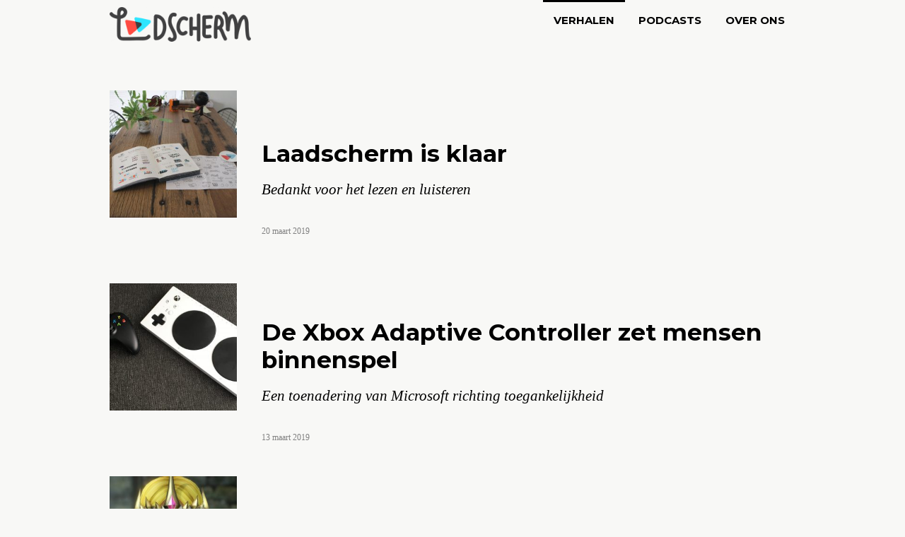

--- FILE ---
content_type: text/html; charset=UTF-8
request_url: https://laadscherm.nl/verhalen/
body_size: 9948
content:
<!DOCTYPE html>
<html lang="nl-NL">
<head>
<meta charset="UTF-8">
<meta name="viewport" content="width=device-width, initial-scale=1">
<link rel="profile" href="https://gmpg.org/xfn/11">
<link rel="pingback" href="https://laadscherm.nl/xmlrpc.php">

<meta name='robots' content='noindex, follow' />
	<style>img:is([sizes="auto" i], [sizes^="auto," i]) { contain-intrinsic-size: 3000px 1500px }</style>
	
	<!-- This site is optimized with the Yoast SEO plugin v26.3 - https://yoast.com/wordpress/plugins/seo/ -->
	<title>Verhalen - Laadscherm</title>
	<meta property="og:locale" content="nl_NL" />
	<meta property="og:type" content="article" />
	<meta property="og:title" content="Verhalen - Laadscherm" />
	<meta property="og:url" content="https://laadscherm.nl/verhalen/" />
	<meta property="og:site_name" content="Laadscherm" />
	<meta property="article:publisher" content="https://www.facebook.com/laadscherm/" />
	<meta property="article:modified_time" content="2017-07-21T17:41:36+00:00" />
	<meta name="twitter:card" content="summary_large_image" />
	<meta name="twitter:site" content="@laadscherm" />
	<script type="application/ld+json" class="yoast-schema-graph">{"@context":"https://schema.org","@graph":[{"@type":"WebPage","@id":"https://laadscherm.nl/verhalen/","url":"https://laadscherm.nl/verhalen/","name":"Verhalen - Laadscherm","isPartOf":{"@id":"https://laadscherm.nl/#website"},"datePublished":"2017-05-11T18:54:26+00:00","dateModified":"2017-07-21T17:41:36+00:00","breadcrumb":{"@id":"https://laadscherm.nl/verhalen/#breadcrumb"},"inLanguage":"nl-NL","potentialAction":[{"@type":"ReadAction","target":["https://laadscherm.nl/verhalen/"]}]},{"@type":"BreadcrumbList","@id":"https://laadscherm.nl/verhalen/#breadcrumb","itemListElement":[{"@type":"ListItem","position":1,"name":"Home","item":"https://laadscherm.nl/"},{"@type":"ListItem","position":2,"name":"Verhalen"}]},{"@type":"WebSite","@id":"https://laadscherm.nl/#website","url":"https://laadscherm.nl/","name":"Laadscherm","description":"Het wachten waard","publisher":{"@id":"https://laadscherm.nl/#organization"},"potentialAction":[{"@type":"SearchAction","target":{"@type":"EntryPoint","urlTemplate":"https://laadscherm.nl/?s={search_term_string}"},"query-input":{"@type":"PropertyValueSpecification","valueRequired":true,"valueName":"search_term_string"}}],"inLanguage":"nl-NL"},{"@type":"Organization","@id":"https://laadscherm.nl/#organization","name":"Laadscherm","url":"https://laadscherm.nl/","logo":{"@type":"ImageObject","inLanguage":"nl-NL","@id":"https://laadscherm.nl/#/schema/logo/image/","url":"https://laadscherm.nl/wp-content/uploads/2017/05/favicon.png","contentUrl":"https://laadscherm.nl/wp-content/uploads/2017/05/favicon.png","width":512,"height":512,"caption":"Laadscherm"},"image":{"@id":"https://laadscherm.nl/#/schema/logo/image/"},"sameAs":["https://www.facebook.com/laadscherm/","https://x.com/laadscherm","https://www.youtube.com/channel/UCECOog7xpZy4FRBwwtN24dA"]}]}</script>
	<!-- / Yoast SEO plugin. -->


<link rel='dns-prefetch' href='//fonts.googleapis.com' />
<link rel='preconnect' href='https://fonts.gstatic.com' crossorigin />
<link rel="alternate" type="application/rss+xml" title="Laadscherm &raquo; feed" href="https://laadscherm.nl/feed/" />
<link rel="alternate" type="application/rss+xml" title="Laadscherm &raquo; reacties feed" href="https://laadscherm.nl/comments/feed/" />
<script type="874a2422fe6fbaa9cacb967c-text/javascript">
/* <![CDATA[ */
window._wpemojiSettings = {"baseUrl":"https:\/\/s.w.org\/images\/core\/emoji\/16.0.1\/72x72\/","ext":".png","svgUrl":"https:\/\/s.w.org\/images\/core\/emoji\/16.0.1\/svg\/","svgExt":".svg","source":{"concatemoji":"https:\/\/laadscherm.nl\/wp-includes\/js\/wp-emoji-release.min.js?ver=6.8.3"}};
/*! This file is auto-generated */
!function(s,n){var o,i,e;function c(e){try{var t={supportTests:e,timestamp:(new Date).valueOf()};sessionStorage.setItem(o,JSON.stringify(t))}catch(e){}}function p(e,t,n){e.clearRect(0,0,e.canvas.width,e.canvas.height),e.fillText(t,0,0);var t=new Uint32Array(e.getImageData(0,0,e.canvas.width,e.canvas.height).data),a=(e.clearRect(0,0,e.canvas.width,e.canvas.height),e.fillText(n,0,0),new Uint32Array(e.getImageData(0,0,e.canvas.width,e.canvas.height).data));return t.every(function(e,t){return e===a[t]})}function u(e,t){e.clearRect(0,0,e.canvas.width,e.canvas.height),e.fillText(t,0,0);for(var n=e.getImageData(16,16,1,1),a=0;a<n.data.length;a++)if(0!==n.data[a])return!1;return!0}function f(e,t,n,a){switch(t){case"flag":return n(e,"\ud83c\udff3\ufe0f\u200d\u26a7\ufe0f","\ud83c\udff3\ufe0f\u200b\u26a7\ufe0f")?!1:!n(e,"\ud83c\udde8\ud83c\uddf6","\ud83c\udde8\u200b\ud83c\uddf6")&&!n(e,"\ud83c\udff4\udb40\udc67\udb40\udc62\udb40\udc65\udb40\udc6e\udb40\udc67\udb40\udc7f","\ud83c\udff4\u200b\udb40\udc67\u200b\udb40\udc62\u200b\udb40\udc65\u200b\udb40\udc6e\u200b\udb40\udc67\u200b\udb40\udc7f");case"emoji":return!a(e,"\ud83e\udedf")}return!1}function g(e,t,n,a){var r="undefined"!=typeof WorkerGlobalScope&&self instanceof WorkerGlobalScope?new OffscreenCanvas(300,150):s.createElement("canvas"),o=r.getContext("2d",{willReadFrequently:!0}),i=(o.textBaseline="top",o.font="600 32px Arial",{});return e.forEach(function(e){i[e]=t(o,e,n,a)}),i}function t(e){var t=s.createElement("script");t.src=e,t.defer=!0,s.head.appendChild(t)}"undefined"!=typeof Promise&&(o="wpEmojiSettingsSupports",i=["flag","emoji"],n.supports={everything:!0,everythingExceptFlag:!0},e=new Promise(function(e){s.addEventListener("DOMContentLoaded",e,{once:!0})}),new Promise(function(t){var n=function(){try{var e=JSON.parse(sessionStorage.getItem(o));if("object"==typeof e&&"number"==typeof e.timestamp&&(new Date).valueOf()<e.timestamp+604800&&"object"==typeof e.supportTests)return e.supportTests}catch(e){}return null}();if(!n){if("undefined"!=typeof Worker&&"undefined"!=typeof OffscreenCanvas&&"undefined"!=typeof URL&&URL.createObjectURL&&"undefined"!=typeof Blob)try{var e="postMessage("+g.toString()+"("+[JSON.stringify(i),f.toString(),p.toString(),u.toString()].join(",")+"));",a=new Blob([e],{type:"text/javascript"}),r=new Worker(URL.createObjectURL(a),{name:"wpTestEmojiSupports"});return void(r.onmessage=function(e){c(n=e.data),r.terminate(),t(n)})}catch(e){}c(n=g(i,f,p,u))}t(n)}).then(function(e){for(var t in e)n.supports[t]=e[t],n.supports.everything=n.supports.everything&&n.supports[t],"flag"!==t&&(n.supports.everythingExceptFlag=n.supports.everythingExceptFlag&&n.supports[t]);n.supports.everythingExceptFlag=n.supports.everythingExceptFlag&&!n.supports.flag,n.DOMReady=!1,n.readyCallback=function(){n.DOMReady=!0}}).then(function(){return e}).then(function(){var e;n.supports.everything||(n.readyCallback(),(e=n.source||{}).concatemoji?t(e.concatemoji):e.wpemoji&&e.twemoji&&(t(e.twemoji),t(e.wpemoji)))}))}((window,document),window._wpemojiSettings);
/* ]]> */
</script>
<link rel='stylesheet' id='font-awesome-css' href='https://laadscherm.nl/wp-content/plugins/stagtools/assets/css/fontawesome-all.min.css?ver=5.15.3' type='text/css' media='all' />
<link rel='stylesheet' id='stag-shortcode-styles-css' href='https://laadscherm.nl/wp-content/plugins/stagtools/assets/css/stag-shortcodes.css?ver=2.3.8' type='text/css' media='all' />
<style id='wp-emoji-styles-inline-css' type='text/css'>

	img.wp-smiley, img.emoji {
		display: inline !important;
		border: none !important;
		box-shadow: none !important;
		height: 1em !important;
		width: 1em !important;
		margin: 0 0.07em !important;
		vertical-align: -0.1em !important;
		background: none !important;
		padding: 0 !important;
	}
</style>
<link rel='stylesheet' id='mediaelement-css' href='https://laadscherm.nl/wp-includes/js/mediaelement/mediaelementplayer-legacy.min.css?ver=4.2.17' type='text/css' media='all' />
<link rel='stylesheet' id='wp-mediaelement-css' href='https://laadscherm.nl/wp-includes/js/mediaelement/wp-mediaelement.min.css?ver=6.8.3' type='text/css' media='all' />
<style id='jetpack-sharing-buttons-style-inline-css' type='text/css'>
.jetpack-sharing-buttons__services-list{display:flex;flex-direction:row;flex-wrap:wrap;gap:0;list-style-type:none;margin:5px;padding:0}.jetpack-sharing-buttons__services-list.has-small-icon-size{font-size:12px}.jetpack-sharing-buttons__services-list.has-normal-icon-size{font-size:16px}.jetpack-sharing-buttons__services-list.has-large-icon-size{font-size:24px}.jetpack-sharing-buttons__services-list.has-huge-icon-size{font-size:36px}@media print{.jetpack-sharing-buttons__services-list{display:none!important}}.editor-styles-wrapper .wp-block-jetpack-sharing-buttons{gap:0;padding-inline-start:0}ul.jetpack-sharing-buttons__services-list.has-background{padding:1.25em 2.375em}
</style>
<link rel='stylesheet' id='social-icons-general-css' href='//laadscherm.nl/wp-content/plugins/social-icons/assets/css/social-icons.css?ver=1.7.4' type='text/css' media='all' />
<link rel='stylesheet' id='redux-extendify-styles-css' href='https://laadscherm.nl/wp-content/plugins/worth-the-read/options/assets/css/extendify-utilities.css?ver=4.4.5' type='text/css' media='all' />
<link rel='stylesheet' id='wtr-css-css' href='https://laadscherm.nl/wp-content/plugins/worth-the-read/css/wtr.css?ver=6.8.3' type='text/css' media='all' />
<link rel='stylesheet' id='genericons-css' href='https://laadscherm.nl/wp-content/plugins/jetpack/_inc/genericons/genericons/genericons.css?ver=3.1' type='text/css' media='all' />
<link rel='stylesheet' id='blink-parent-style-css' href='https://laadscherm.nl/wp-content/themes/blink/style.css?ver=6.8.3' type='text/css' media='all' />
<link rel='stylesheet' id='blink-google-fonts-css' href='//fonts.googleapis.com/css?family=Montserrat%3Aregular%2Citalic%2C700%26subset%3Dlatin%2Clatin&#038;ver=1.3.2' type='text/css' media='all' />
<link rel='stylesheet' id='blink-style-css' href='https://laadscherm.nl/wp-content/themes/laadschermv2-child/style.css?ver=1.3.2' type='text/css' media='screen' />
<style id='blink-style-inline-css' type='text/css'>
.cat-links, .tags-links, .byline { clip: rect(1px, 1px, 1px, 1px); height: 1px; position: absolute; overflow: hidden; width: 1px; }
</style>
<link rel='stylesheet' id='heateor_sss_frontend_css-css' href='https://laadscherm.nl/wp-content/plugins/sassy-social-share/public/css/sassy-social-share-public.css?ver=3.3.79' type='text/css' media='all' />
<style id='heateor_sss_frontend_css-inline-css' type='text/css'>
.heateor_sss_button_instagram span.heateor_sss_svg,a.heateor_sss_instagram span.heateor_sss_svg{background:radial-gradient(circle at 30% 107%,#fdf497 0,#fdf497 5%,#fd5949 45%,#d6249f 60%,#285aeb 90%)}div.heateor_sss_horizontal_sharing a.heateor_sss_button_instagram span{background:#f8f8f6!important;}div.heateor_sss_standard_follow_icons_container a.heateor_sss_button_instagram span{background:#f8f8f6}.heateor_sss_horizontal_sharing .heateor_sss_svg,.heateor_sss_standard_follow_icons_container .heateor_sss_svg{background-color:#f8f8f6!important;background:#f8f8f6!important;color:#ff4c43;border-width:0px;border-style:solid;border-color:transparent}.heateor_sss_horizontal_sharing span.heateor_sss_svg:hover,.heateor_sss_standard_follow_icons_container span.heateor_sss_svg:hover{border-color:transparent;}.heateor_sss_vertical_sharing span.heateor_sss_svg,.heateor_sss_floating_follow_icons_container span.heateor_sss_svg{color:#fff;border-width:0px;border-style:solid;border-color:transparent;}.heateor_sss_vertical_sharing span.heateor_sss_svg:hover,.heateor_sss_floating_follow_icons_container span.heateor_sss_svg:hover{border-color:transparent;}@media screen and (max-width:783px) {.heateor_sss_vertical_sharing{display:none!important}}div.heateor_sss_sharing_title{text-align:center}div.heateor_sss_sharing_ul{width:100%;text-align:center;}div.heateor_sss_horizontal_sharing div.heateor_sss_sharing_ul a{float:none!important;display:inline-block;}
</style>
<link rel="preload" as="style" href="https://fonts.googleapis.com/css?family=Rufina:400&#038;subset=latin&#038;display=swap&#038;ver=1672985415" /><script src="/cdn-cgi/scripts/7d0fa10a/cloudflare-static/rocket-loader.min.js" data-cf-settings="874a2422fe6fbaa9cacb967c-|49"></script><link rel="stylesheet" href="https://fonts.googleapis.com/css?family=Rufina:400&#038;subset=latin&#038;display=swap&#038;ver=1672985415" media="print" onload="this.media='all'"><noscript><link rel="stylesheet" href="https://fonts.googleapis.com/css?family=Rufina:400&#038;subset=latin&#038;display=swap&#038;ver=1672985415" /></noscript><script type="874a2422fe6fbaa9cacb967c-text/javascript" src="https://laadscherm.nl/wp-includes/js/jquery/jquery.min.js?ver=3.7.1" id="jquery-core-js"></script>
<script type="874a2422fe6fbaa9cacb967c-text/javascript" src="https://laadscherm.nl/wp-includes/js/jquery/jquery-migrate.min.js?ver=3.4.1" id="jquery-migrate-js"></script>
<link rel="https://api.w.org/" href="https://laadscherm.nl/wp-json/" /><link rel="alternate" title="JSON" type="application/json" href="https://laadscherm.nl/wp-json/wp/v2/pages/23" /><link rel="EditURI" type="application/rsd+xml" title="RSD" href="https://laadscherm.nl/xmlrpc.php?rsd" />
<meta name="generator" content="WordPress 6.8.3" />
<meta name="generator" content="Seriously Simple Podcasting 3.13.0" />
<link rel='shortlink' href='https://laadscherm.nl/?p=23' />
<link rel="alternate" title="oEmbed (JSON)" type="application/json+oembed" href="https://laadscherm.nl/wp-json/oembed/1.0/embed?url=https%3A%2F%2Flaadscherm.nl%2Fverhalen%2F" />
<link rel="alternate" title="oEmbed (XML)" type="text/xml+oembed" href="https://laadscherm.nl/wp-json/oembed/1.0/embed?url=https%3A%2F%2Flaadscherm.nl%2Fverhalen%2F&#038;format=xml" />

<link rel="alternate" type="application/rss+xml" title="Podcast RSS-feed" href="https://laadscherm.nl/feed/podcast" />

<meta name="generator" content="Redux 4.4.5" /><style type="text/css">.wtr-time-wrap{ 
	/* wraps the entire label */
	margin: 0 0;

}
.wtr-time-number{ 
	/* applies only to the number */
	
}</style><style type="text/css" id="custom-background-css">
body.custom-background { background-color: #f8f8f6; }
</style>
	
<!-- Begin Blink Custom CSS -->
<style type="text/css" id="blink-custom-css">
body.mce-content-body,.page-links span:not(.page-numbers),.block-title span:not(.page-numbers),.archive-title span:not(.page-numbers),.comments-area > .comment-respond .comment-reply-title span:not(.page-numbers){background-color:#f8f8f6;}a,.color-accent-text,#infinite-handle:hover span{color:#ff4c43;}body,input,button,.button,select,textarea{color:#000000;}.post-with-border.blog .post-grid-content,.post-with-border.blog .site-content,.post-with-border.archive .post-grid-content,.post-with-border.archive .site-content,.post-with-border.search .post-grid-content,.post-with-border.search .site-content{border-width:1rem;}.post-with-border .custom-header{border-width:2rem;}body,.font-body,input,select,textarea,.entry-subtitle{font-family:Georgia,Times,"Times New Roman",serif;}
</style>
<!-- End Blink Custom CSS -->
<link rel="icon" href="https://laadscherm.nl/wp-content/uploads/2017/05/cropped-favicon-1-150x150.png" sizes="32x32" />
<link rel="icon" href="https://laadscherm.nl/wp-content/uploads/2017/05/cropped-favicon-1-270x270.png" sizes="192x192" />
<link rel="apple-touch-icon" href="https://laadscherm.nl/wp-content/uploads/2017/05/cropped-favicon-1-270x270.png" />
<meta name="msapplication-TileImage" content="https://laadscherm.nl/wp-content/uploads/2017/05/cropped-favicon-1-270x270.png" />
		<style type="text/css" id="wp-custom-css">
			/*
Je kunt hier je eigen CSS toevoegen.

Klik op het help icoon om meer te leren.
*/

@media screen and (max-width: 600px) { .post-grid .entry-title { font-size: 8vw; } }

@media screen and (max-width: 600px) { .post-grid .entry-subtitle { font-size: 6vw; } }

@media screen and (max-width: 600px) { p.stag-intro-text.run-in { font-size: 1.1em; } }

@media screen and (max-width: 600px) { p { font-size: 0.9em; } }

@media screen and (max-width: 600px) { h2 { font-size: 1.3em; } }

@media screen and (max-width: 600px) { .custom-archives .entry-title { font-size: 1.5em; } }

.custom-pagination {
    text-align: center;
    margin: 15px auto;
    margin-bottom: 20px;
}

@media screen and (min-width: 600px) {
	.layout-hero:not(.archive):not(.search):not(.paged):not(.page) .post-grid:first-of-type .entry-title {
		font-size: 60px;
		font-size: 5.5rem;
	}
}		</style>
		<style id="wtr_settings-dynamic-css" title="dynamic-css" class="redux-options-output">.wtr-time-wrap{font-family:Rufina;text-align:inherit;line-height:16px;font-weight:400;font-style:normal;color:#ffffff;font-size:16px;}</style></head>

<body class="wp-singular page-template page-template-template-custom-archives page-template-template-custom-archives-php page page-id-23 custom-background wp-custom-logo wp-embed-responsive wp-theme-blink wp-child-theme-laadschermv2-child group-blog post-with-border stagtools categories-hidden tags-hidden author-hidden has-site-logo">
<div id="page" class="hfeed site">
	<a class="skip-link screen-reader-text" href="#content">Skip to content</a>

	<header id="masthead" class="site-header" role="banner">
		<div class="inner-block">
			<div class="site-branding">
									
			<a href="https://laadscherm.nl/" class="site-logo-link" rel="home" itemprop="url"><img width="500" height="122" src="https://laadscherm.nl/wp-content/uploads/2017/07/laadscherm-logo-zwart-500x122.png" class="site-logo attachment-blink_logo" alt="Laadscherm" data-size="blink_logo" itemprop="logo" decoding="async" fetchpriority="high" srcset="https://laadscherm.nl/wp-content/uploads/2017/07/laadscherm-logo-zwart-500x122.png 500w, https://laadscherm.nl/wp-content/uploads/2017/07/laadscherm-logo-zwart-300x73.png 300w, https://laadscherm.nl/wp-content/uploads/2017/07/laadscherm-logo-zwart-768x187.png 768w, https://laadscherm.nl/wp-content/uploads/2017/07/laadscherm-logo-zwart.png 938w" sizes="(max-width: 500px) 100vw, 500px" data-attachment-id="788" data-permalink="https://laadscherm.nl/laadscherm-logo-zwart/" data-orig-file="https://laadscherm.nl/wp-content/uploads/2017/07/laadscherm-logo-zwart.png" data-orig-size="938,228" data-comments-opened="0" data-image-meta="{&quot;aperture&quot;:&quot;0&quot;,&quot;credit&quot;:&quot;&quot;,&quot;camera&quot;:&quot;&quot;,&quot;caption&quot;:&quot;&quot;,&quot;created_timestamp&quot;:&quot;0&quot;,&quot;copyright&quot;:&quot;&quot;,&quot;focal_length&quot;:&quot;0&quot;,&quot;iso&quot;:&quot;0&quot;,&quot;shutter_speed&quot;:&quot;0&quot;,&quot;title&quot;:&quot;&quot;,&quot;orientation&quot;:&quot;0&quot;}" data-image-title="laadscherm-logo-zwart" data-image-description="" data-image-caption="" data-medium-file="https://laadscherm.nl/wp-content/uploads/2017/07/laadscherm-logo-zwart-300x73.png" data-large-file="https://laadscherm.nl/wp-content/uploads/2017/07/laadscherm-logo-zwart.png" /></a>								</div>

			<button id="menu-toggle" class="menu-toggle">
				<span class="menu-toggle__label">Menu</span>
				<span class="genericon genericon-menu"></span>
			</button>

			<nav id="site-navigation" class="main-navigation" role="navigation">
				<ul id="menu-menu" class="primary-menu"><li id="menu-item-30" class="menu-item menu-item-type-post_type menu-item-object-page current-menu-item page_item page-item-23 current_page_item menu-item-30"><a href="https://laadscherm.nl/verhalen/" aria-current="page">Verhalen</a></li>
<li id="menu-item-31" class="menu-item menu-item-type-post_type menu-item-object-page menu-item-31"><a href="https://laadscherm.nl/podcasts/">Podcasts</a></li>
<li id="menu-item-32" class="menu-item menu-item-type-post_type menu-item-object-page menu-item-32"><a href="https://laadscherm.nl/over-laadscherm/">Over ons</a></li>
</ul>			</nav><!-- #site-navigation -->
		</div>
	</header><!-- #masthead -->

	
	<div id="content" class="site-content">

	<div class="entry-content">

		<ul class="custom-archives">
				<li class="custom-archives__post">
					<figure class="author-avatar">
						<img width="270" height="270" src="https://laadscherm.nl/wp-content/uploads/2019/03/laadscherm-klaar-270x270.jpg" class="attachment-blink-archive size-blink-archive wp-post-image" alt="" decoding="async" srcset="https://laadscherm.nl/wp-content/uploads/2019/03/laadscherm-klaar-270x270.jpg 270w, https://laadscherm.nl/wp-content/uploads/2019/03/laadscherm-klaar-150x150.jpg 150w, https://laadscherm.nl/wp-content/uploads/2019/03/laadscherm-klaar-850x850.jpg 850w" sizes="(max-width: 270px) 100vw, 270px" data-attachment-id="3865" data-permalink="https://laadscherm.nl/laadscherm-is-klaar/laadscherm-klaar/" data-orig-file="https://laadscherm.nl/wp-content/uploads/2019/03/laadscherm-klaar.jpg" data-orig-size="2096,1397" data-comments-opened="0" data-image-meta="{&quot;aperture&quot;:&quot;4&quot;,&quot;credit&quot;:&quot;&quot;,&quot;camera&quot;:&quot;Canon EOS M&quot;,&quot;caption&quot;:&quot;&quot;,&quot;created_timestamp&quot;:&quot;1490258011&quot;,&quot;copyright&quot;:&quot;&quot;,&quot;focal_length&quot;:&quot;18&quot;,&quot;iso&quot;:&quot;100&quot;,&quot;shutter_speed&quot;:&quot;0.02&quot;,&quot;title&quot;:&quot;&quot;,&quot;orientation&quot;:&quot;1&quot;}" data-image-title="laadscherm-klaar" data-image-description="" data-image-caption="" data-medium-file="https://laadscherm.nl/wp-content/uploads/2019/03/laadscherm-klaar-300x200.jpg" data-large-file="https://laadscherm.nl/wp-content/uploads/2019/03/laadscherm-klaar-1024x683.jpg" />					</figure>
					<div class="custom-archives__post-content">
						<h3 class="entry-title"><a href="https://laadscherm.nl/laadscherm-is-klaar/" rel="bookmark"><span class="entry-title-primary">Laadscherm is klaar</span> <span class="entry-subtitle">Bedankt voor het lezen en luisteren</span></a></h3>
						<div class="entry-meta"><span class="posted-on"><a href="https://laadscherm.nl/laadscherm-is-klaar/" rel="bookmark"><time class="entry-date published" datetime="2019-03-20T12:00:48+01:00">20 maart 2019</time><time class="updated" datetime="2019-03-20T12:08:29+01:00">20 maart 2019</time></a></span><span class="byline">door <span class="author vcard"><a class="url fn n" href="https://laadscherm.nl/author/marcel/">Marcel Vroegrijk</a></span></span></div>
					</div>
				</li>

			
				<li class="custom-archives__post">
					<figure class="author-avatar">
						<img width="270" height="270" src="https://laadscherm.nl/wp-content/uploads/2019/03/IMG_9029-e1552331943592-270x270.jpg" class="attachment-blink-archive size-blink-archive wp-post-image" alt="" decoding="async" srcset="https://laadscherm.nl/wp-content/uploads/2019/03/IMG_9029-e1552331943592-270x270.jpg 270w, https://laadscherm.nl/wp-content/uploads/2019/03/IMG_9029-e1552331943592-150x150.jpg 150w, https://laadscherm.nl/wp-content/uploads/2019/03/IMG_9029-e1552331943592-850x850.jpg 850w" sizes="(max-width: 270px) 100vw, 270px" data-attachment-id="3982" data-permalink="https://laadscherm.nl/de-xbox-adaptive-controller-zet-mensen-binnenspel/img_9029/" data-orig-file="https://laadscherm.nl/wp-content/uploads/2019/03/IMG_9029-e1552331943592.jpg" data-orig-size="3644,2143" data-comments-opened="0" data-image-meta="{&quot;aperture&quot;:&quot;2.2&quot;,&quot;credit&quot;:&quot;&quot;,&quot;camera&quot;:&quot;iPhone 6s&quot;,&quot;caption&quot;:&quot;&quot;,&quot;created_timestamp&quot;:&quot;1552148421&quot;,&quot;copyright&quot;:&quot;&quot;,&quot;focal_length&quot;:&quot;4.15&quot;,&quot;iso&quot;:&quot;64&quot;,&quot;shutter_speed&quot;:&quot;0.03030303030303&quot;,&quot;title&quot;:&quot;&quot;,&quot;orientation&quot;:&quot;6&quot;}" data-image-title="Xbox Controllers" data-image-description="" data-image-caption="" data-medium-file="https://laadscherm.nl/wp-content/uploads/2019/03/IMG_9029-e1552331943592-300x176.jpg" data-large-file="https://laadscherm.nl/wp-content/uploads/2019/03/IMG_9029-e1552331943592-1024x602.jpg" />					</figure>
					<div class="custom-archives__post-content">
						<h3 class="entry-title"><a href="https://laadscherm.nl/de-xbox-adaptive-controller-zet-mensen-binnenspel/" rel="bookmark"><span class="entry-title-primary">De Xbox Adaptive Controller zet mensen binnenspel</span> <span class="entry-subtitle">Een toenadering van Microsoft richting toegankelijkheid</span></a></h3>
						<div class="entry-meta"><span class="posted-on"><a href="https://laadscherm.nl/de-xbox-adaptive-controller-zet-mensen-binnenspel/" rel="bookmark"><time class="entry-date published" datetime="2019-03-13T12:00:31+01:00">13 maart 2019</time><time class="updated" datetime="2020-08-14T10:19:53+02:00">14 augustus 2020</time></a></span><span class="byline">door <span class="author vcard"><a class="url fn n" href="https://laadscherm.nl/author/marcel/">Marcel Vroegrijk</a></span></span></div>
					</div>
				</li>

			
				<li class="custom-archives__post">
					<figure class="author-avatar">
						<img width="270" height="270" src="https://laadscherm.nl/wp-content/uploads/2019/03/hyrule_warriors_zelda-270x270.jpg" class="attachment-blink-archive size-blink-archive wp-post-image" alt="" decoding="async" srcset="https://laadscherm.nl/wp-content/uploads/2019/03/hyrule_warriors_zelda-270x270.jpg 270w, https://laadscherm.nl/wp-content/uploads/2019/03/hyrule_warriors_zelda-150x150.jpg 150w" sizes="(max-width: 270px) 100vw, 270px" data-attachment-id="3907" data-permalink="https://laadscherm.nl/fuck-gamers/hyrule_warriors_zelda/" data-orig-file="https://laadscherm.nl/wp-content/uploads/2019/03/hyrule_warriors_zelda.jpg" data-orig-size="1200,675" data-comments-opened="0" data-image-meta="{&quot;aperture&quot;:&quot;0&quot;,&quot;credit&quot;:&quot;&quot;,&quot;camera&quot;:&quot;&quot;,&quot;caption&quot;:&quot;&quot;,&quot;created_timestamp&quot;:&quot;0&quot;,&quot;copyright&quot;:&quot;&quot;,&quot;focal_length&quot;:&quot;0&quot;,&quot;iso&quot;:&quot;0&quot;,&quot;shutter_speed&quot;:&quot;0&quot;,&quot;title&quot;:&quot;&quot;,&quot;orientation&quot;:&quot;0&quot;}" data-image-title="hyrule_warriors_zelda" data-image-description="" data-image-caption="" data-medium-file="https://laadscherm.nl/wp-content/uploads/2019/03/hyrule_warriors_zelda-300x169.jpg" data-large-file="https://laadscherm.nl/wp-content/uploads/2019/03/hyrule_warriors_zelda-1024x576.jpg" />					</figure>
					<div class="custom-archives__post-content">
						<h3 class="entry-title"><a href="https://laadscherm.nl/fuck-gamers/" rel="bookmark"><span class="entry-title-primary">Fuck gamers</span> <span class="entry-subtitle">Sorry, maar deze prinses gaat naar een ander koninkrijk</span></a></h3>
						<div class="entry-meta"><span class="posted-on"><a href="https://laadscherm.nl/fuck-gamers/" rel="bookmark"><time class="entry-date published" datetime="2019-03-06T12:00:15+01:00">6 maart 2019</time><time class="updated" datetime="2019-03-06T08:35:21+01:00">6 maart 2019</time></a></span><span class="byline">door <span class="author vcard"><a class="url fn n" href="https://laadscherm.nl/author/jocelyn/">Jocelyn van Alphen</a></span></span></div>
					</div>
				</li>

			
				<li class="custom-archives__post">
					<figure class="author-avatar">
						<img width="270" height="270" src="https://laadscherm.nl/wp-content/uploads/2019/02/talespin1-270x270.jpg" class="attachment-blink-archive size-blink-archive wp-post-image" alt="" decoding="async" srcset="https://laadscherm.nl/wp-content/uploads/2019/02/talespin1-270x270.jpg 270w, https://laadscherm.nl/wp-content/uploads/2019/02/talespin1-150x150.jpg 150w, https://laadscherm.nl/wp-content/uploads/2019/02/talespin1-850x850.jpg 850w" sizes="(max-width: 270px) 100vw, 270px" data-attachment-id="3852" data-permalink="https://laadscherm.nl/op-virtuele-voet-ontslagen/talespin1/" data-orig-file="https://laadscherm.nl/wp-content/uploads/2019/02/talespin1.jpg" data-orig-size="3684,1982" data-comments-opened="0" data-image-meta="{&quot;aperture&quot;:&quot;0&quot;,&quot;credit&quot;:&quot;&quot;,&quot;camera&quot;:&quot;&quot;,&quot;caption&quot;:&quot;&quot;,&quot;created_timestamp&quot;:&quot;0&quot;,&quot;copyright&quot;:&quot;&quot;,&quot;focal_length&quot;:&quot;0&quot;,&quot;iso&quot;:&quot;0&quot;,&quot;shutter_speed&quot;:&quot;0&quot;,&quot;title&quot;:&quot;&quot;,&quot;orientation&quot;:&quot;1&quot;}" data-image-title="talespin1" data-image-description="" data-image-caption="" data-medium-file="https://laadscherm.nl/wp-content/uploads/2019/02/talespin1-300x161.jpg" data-large-file="https://laadscherm.nl/wp-content/uploads/2019/02/talespin1-1024x551.jpg" />					</figure>
					<div class="custom-archives__post-content">
						<h3 class="entry-title"><a href="https://laadscherm.nl/op-virtuele-voet-ontslagen/" rel="bookmark"><span class="entry-title-primary">Op virtuele voet ontslagen</span> <span class="entry-subtitle">Talespin uit Utrecht traint bedrijven met een ontslagsimulator</span></a></h3>
						<div class="entry-meta"><span class="posted-on"><a href="https://laadscherm.nl/op-virtuele-voet-ontslagen/" rel="bookmark"><time class="entry-date published" datetime="2019-02-28T15:00:42+01:00">28 februari 2019</time><time class="updated" datetime="2019-03-02T09:02:52+01:00">2 maart 2019</time></a></span><span class="byline">door <span class="author vcard"><a class="url fn n" href="https://laadscherm.nl/author/daniel/">Daniël Verlaan</a></span></span></div>
					</div>
				</li>

			
				<li class="custom-archives__post">
					<figure class="author-avatar">
						<img width="270" height="270" src="https://laadscherm.nl/wp-content/uploads/2019/02/dennis1-270x270.jpg" class="attachment-blink-archive size-blink-archive wp-post-image" alt="" decoding="async" srcset="https://laadscherm.nl/wp-content/uploads/2019/02/dennis1-270x270.jpg 270w, https://laadscherm.nl/wp-content/uploads/2019/02/dennis1-150x150.jpg 150w, https://laadscherm.nl/wp-content/uploads/2019/02/dennis1-850x850.jpg 850w" sizes="(max-width: 270px) 100vw, 270px" data-attachment-id="3928" data-permalink="https://laadscherm.nl/dennis-repareerde-consoles-en-maakt-nu-zijn-eigen-nes-game/dennis1/" data-orig-file="https://laadscherm.nl/wp-content/uploads/2019/02/dennis1.jpg" data-orig-size="2236,3002" data-comments-opened="0" data-image-meta="{&quot;aperture&quot;:&quot;1.8&quot;,&quot;credit&quot;:&quot;&quot;,&quot;camera&quot;:&quot;iPhone X&quot;,&quot;caption&quot;:&quot;&quot;,&quot;created_timestamp&quot;:&quot;1549918215&quot;,&quot;copyright&quot;:&quot;&quot;,&quot;focal_length&quot;:&quot;4&quot;,&quot;iso&quot;:&quot;125&quot;,&quot;shutter_speed&quot;:&quot;0.25&quot;,&quot;title&quot;:&quot;&quot;,&quot;orientation&quot;:&quot;1&quot;}" data-image-title="dennis1" data-image-description="" data-image-caption="" data-medium-file="https://laadscherm.nl/wp-content/uploads/2019/02/dennis1-223x300.jpg" data-large-file="https://laadscherm.nl/wp-content/uploads/2019/02/dennis1-763x1024.jpg" />					</figure>
					<div class="custom-archives__post-content">
						<h3 class="entry-title"><a href="https://laadscherm.nl/dennis-repareerde-consoles-en-maakt-nu-zijn-eigen-nes-game/" rel="bookmark"><span class="entry-title-primary">Dennis repareerde consoles en maakt nu zijn eigen NES-game</span> <span class="entry-subtitle">Van Powerpoint tot PPU-rot</span></a></h3>
						<div class="entry-meta"><span class="posted-on"><a href="https://laadscherm.nl/dennis-repareerde-consoles-en-maakt-nu-zijn-eigen-nes-game/" rel="bookmark"><time class="entry-date published" datetime="2019-02-20T12:00:53+01:00">20 februari 2019</time><time class="updated" datetime="2019-02-20T09:34:54+01:00">20 februari 2019</time></a></span><span class="byline">door <span class="author vcard"><a class="url fn n" href="https://laadscherm.nl/author/thijsk/">Thijs Kaagman</a></span></span></div>
					</div>
				</li>

			
				<li class="custom-archives__post">
					<figure class="author-avatar">
						<img width="270" height="270" src="https://laadscherm.nl/wp-content/uploads/2019/02/magikarp-270x270.jpg" class="attachment-blink-archive size-blink-archive wp-post-image" alt="" decoding="async" srcset="https://laadscherm.nl/wp-content/uploads/2019/02/magikarp-270x270.jpg 270w, https://laadscherm.nl/wp-content/uploads/2019/02/magikarp-150x150.jpg 150w, https://laadscherm.nl/wp-content/uploads/2019/02/magikarp-850x850.jpg 850w" sizes="(max-width: 270px) 100vw, 270px" data-attachment-id="3883" data-permalink="https://laadscherm.nl/wie-is-de-sterkste-pokemon-van-dit-moment/magikarp/" data-orig-file="https://laadscherm.nl/wp-content/uploads/2019/02/magikarp.jpg" data-orig-size="1920,1080" data-comments-opened="0" data-image-meta="{&quot;aperture&quot;:&quot;0&quot;,&quot;credit&quot;:&quot;&quot;,&quot;camera&quot;:&quot;&quot;,&quot;caption&quot;:&quot;&quot;,&quot;created_timestamp&quot;:&quot;0&quot;,&quot;copyright&quot;:&quot;&quot;,&quot;focal_length&quot;:&quot;0&quot;,&quot;iso&quot;:&quot;0&quot;,&quot;shutter_speed&quot;:&quot;0&quot;,&quot;title&quot;:&quot;&quot;,&quot;orientation&quot;:&quot;1&quot;}" data-image-title="magikarp" data-image-description="" data-image-caption="" data-medium-file="https://laadscherm.nl/wp-content/uploads/2019/02/magikarp-300x169.jpg" data-large-file="https://laadscherm.nl/wp-content/uploads/2019/02/magikarp-1024x576.jpg" />					</figure>
					<div class="custom-archives__post-content">
						<h3 class="entry-title"><a href="https://laadscherm.nl/wie-is-de-sterkste-pokemon-van-dit-moment/" rel="bookmark"><span class="entry-title-primary">Wie is de sterkste pokémon van dit moment?</span> <span class="entry-subtitle">Dankzij deze data-analyse hoef je ze niet allemaal te vangen</span></a></h3>
						<div class="entry-meta"><span class="posted-on"><a href="https://laadscherm.nl/wie-is-de-sterkste-pokemon-van-dit-moment/" rel="bookmark"><time class="entry-date published" datetime="2019-02-13T12:00:58+01:00">13 februari 2019</time><time class="updated" datetime="2019-02-18T11:22:54+01:00">18 februari 2019</time></a></span><span class="byline">door <span class="author vcard"><a class="url fn n" href="https://laadscherm.nl/author/jerry/">Jerry Vermanen</a></span></span></div>
					</div>
				</li>

			
				<li class="custom-archives__post">
					<figure class="author-avatar">
						<img width="270" height="270" src="https://laadscherm.nl/wp-content/uploads/2019/02/kratos2-270x270.jpg" class="attachment-blink-archive size-blink-archive wp-post-image" alt="" decoding="async" srcset="https://laadscherm.nl/wp-content/uploads/2019/02/kratos2-270x270.jpg 270w, https://laadscherm.nl/wp-content/uploads/2019/02/kratos2-150x150.jpg 150w" sizes="(max-width: 270px) 100vw, 270px" data-attachment-id="3825" data-permalink="https://laadscherm.nl/wat-we-van-god-of-war-kunnen-leren-over-toxic-masculinity/kratos2/" data-orig-file="https://laadscherm.nl/wp-content/uploads/2019/02/kratos2.jpg" data-orig-size="1200,716" data-comments-opened="0" data-image-meta="{&quot;aperture&quot;:&quot;0&quot;,&quot;credit&quot;:&quot;&quot;,&quot;camera&quot;:&quot;&quot;,&quot;caption&quot;:&quot;&quot;,&quot;created_timestamp&quot;:&quot;0&quot;,&quot;copyright&quot;:&quot;&quot;,&quot;focal_length&quot;:&quot;0&quot;,&quot;iso&quot;:&quot;0&quot;,&quot;shutter_speed&quot;:&quot;0&quot;,&quot;title&quot;:&quot;&quot;,&quot;orientation&quot;:&quot;0&quot;}" data-image-title="kratos2" data-image-description="" data-image-caption="" data-medium-file="https://laadscherm.nl/wp-content/uploads/2019/02/kratos2-300x179.jpg" data-large-file="https://laadscherm.nl/wp-content/uploads/2019/02/kratos2-1024x611.jpg" />					</figure>
					<div class="custom-archives__post-content">
						<h3 class="entry-title"><a href="https://laadscherm.nl/wat-we-van-god-of-war-kunnen-leren-over-toxic-masculinity/" rel="bookmark"><span class="entry-title-primary">Wat we van God of War kunnen leren over toxic masculinity</span> <span class="entry-subtitle">En wat de makers er zelf nog van kunnen leren</span></a></h3>
						<div class="entry-meta"><span class="posted-on"><a href="https://laadscherm.nl/wat-we-van-god-of-war-kunnen-leren-over-toxic-masculinity/" rel="bookmark"><time class="entry-date published" datetime="2019-02-06T12:00:49+01:00">6 februari 2019</time><time class="updated" datetime="2019-02-06T12:18:30+01:00">6 februari 2019</time></a></span><span class="byline">door <span class="author vcard"><a class="url fn n" href="https://laadscherm.nl/author/wessel/">Wessel Schillemans</a></span></span></div>
					</div>
				</li>

			
				<li class="custom-archives__post">
					<figure class="author-avatar">
						<img width="270" height="270" src="https://laadscherm.nl/wp-content/uploads/2019/01/doom_2016_alt_cover-270x270.jpg" class="attachment-blink-archive size-blink-archive wp-post-image" alt="" decoding="async" srcset="https://laadscherm.nl/wp-content/uploads/2019/01/doom_2016_alt_cover-270x270.jpg 270w, https://laadscherm.nl/wp-content/uploads/2019/01/doom_2016_alt_cover-150x150.jpg 150w, https://laadscherm.nl/wp-content/uploads/2019/01/doom_2016_alt_cover-850x850.jpg 850w" sizes="(max-width: 270px) 100vw, 270px" data-attachment-id="3817" data-permalink="https://laadscherm.nl/doom-is-voor-eeuwig/doom_2016_alt_cover/" data-orig-file="https://laadscherm.nl/wp-content/uploads/2019/01/doom_2016_alt_cover.jpg" data-orig-size="1200,900" data-comments-opened="0" data-image-meta="{&quot;aperture&quot;:&quot;0&quot;,&quot;credit&quot;:&quot;&quot;,&quot;camera&quot;:&quot;&quot;,&quot;caption&quot;:&quot;&quot;,&quot;created_timestamp&quot;:&quot;0&quot;,&quot;copyright&quot;:&quot;&quot;,&quot;focal_length&quot;:&quot;0&quot;,&quot;iso&quot;:&quot;0&quot;,&quot;shutter_speed&quot;:&quot;0&quot;,&quot;title&quot;:&quot;&quot;,&quot;orientation&quot;:&quot;1&quot;}" data-image-title="doom_2016_alt_cover" data-image-description="" data-image-caption="" data-medium-file="https://laadscherm.nl/wp-content/uploads/2019/01/doom_2016_alt_cover-300x225.jpg" data-large-file="https://laadscherm.nl/wp-content/uploads/2019/01/doom_2016_alt_cover-1024x768.jpg" />					</figure>
					<div class="custom-archives__post-content">
						<h3 class="entry-title"><a href="https://laadscherm.nl/doom-is-voor-eeuwig/" rel="bookmark"><span class="entry-title-primary">Doom is voor eeuwig</span> <span class="entry-subtitle">Waarom het 25 jaar oude spel nog steeds relevant is</span></a></h3>
						<div class="entry-meta"><span class="posted-on"><a href="https://laadscherm.nl/doom-is-voor-eeuwig/" rel="bookmark"><time class="entry-date published" datetime="2019-01-30T13:27:08+01:00">30 januari 2019</time><time class="updated" datetime="2019-01-30T14:14:02+01:00">30 januari 2019</time></a></span><span class="byline">door <span class="author vcard"><a class="url fn n" href="https://laadscherm.nl/author/thijs/">Thijs Barnhard</a></span></span></div>
					</div>
				</li>

			
				<li class="custom-archives__post">
					<figure class="author-avatar">
						<img width="270" height="270" src="https://laadscherm.nl/wp-content/uploads/2019/01/rdr2-horse-270x270.jpg" class="attachment-blink-archive size-blink-archive wp-post-image" alt="" decoding="async" srcset="https://laadscherm.nl/wp-content/uploads/2019/01/rdr2-horse-270x270.jpg 270w, https://laadscherm.nl/wp-content/uploads/2019/01/rdr2-horse-150x150.jpg 150w, https://laadscherm.nl/wp-content/uploads/2019/01/rdr2-horse-850x850.jpg 850w" sizes="(max-width: 270px) 100vw, 270px" data-attachment-id="3790" data-permalink="https://laadscherm.nl/er-zijn-te-weinig-dierengames/rdr2-horse/" data-orig-file="https://laadscherm.nl/wp-content/uploads/2019/01/rdr2-horse.jpg" data-orig-size="1920,1080" data-comments-opened="0" data-image-meta="{&quot;aperture&quot;:&quot;0&quot;,&quot;credit&quot;:&quot;&quot;,&quot;camera&quot;:&quot;&quot;,&quot;caption&quot;:&quot;&quot;,&quot;created_timestamp&quot;:&quot;0&quot;,&quot;copyright&quot;:&quot;&quot;,&quot;focal_length&quot;:&quot;0&quot;,&quot;iso&quot;:&quot;0&quot;,&quot;shutter_speed&quot;:&quot;0&quot;,&quot;title&quot;:&quot;&quot;,&quot;orientation&quot;:&quot;1&quot;}" data-image-title="rdr2-horse" data-image-description="" data-image-caption="" data-medium-file="https://laadscherm.nl/wp-content/uploads/2019/01/rdr2-horse-300x169.jpg" data-large-file="https://laadscherm.nl/wp-content/uploads/2019/01/rdr2-horse-1024x576.jpg" />					</figure>
					<div class="custom-archives__post-content">
						<h3 class="entry-title"><a href="https://laadscherm.nl/er-zijn-te-weinig-dierengames/" rel="bookmark"><span class="entry-title-primary">Er zijn te weinig dierengames</span> <span class="entry-subtitle">Tijd voor een herwaardering van het gamedier</span></a></h3>
						<div class="entry-meta"><span class="posted-on"><a href="https://laadscherm.nl/er-zijn-te-weinig-dierengames/" rel="bookmark"><time class="entry-date published" datetime="2019-01-23T12:00:57+01:00">23 januari 2019</time><time class="updated" datetime="2019-01-23T13:29:38+01:00">23 januari 2019</time></a></span><span class="byline">door <span class="author vcard"><a class="url fn n" href="https://laadscherm.nl/author/arthur/">Arthur van Vliet</a></span></span></div>
					</div>
				</li>

			</ul>			<nav class="prev-next-posts custom-archives-pagination">
				<div class="next-posts-link">
								</div>
				<div class="prev-posts-link">
				<a href="https://laadscherm.nl/verhalen/page/2/" >Ouder &rarr;</a>				</div>
			</nav>
			
		
		 	</div>


	</div><!-- #content -->

	<footer id="colophon" class="site-footer" role="contentinfo">
		<div class="inner-block">
						<div class="widgets-container">
				<div id="footer-widgets-1" class="widget-area" role="complementary">
	<aside id="text-2" class="widget widget_text"><h3 class="widget-title">Over Laadscherm</h3>			<div class="textwidget"><p>Op Laadscherm bespraken we de rol die gamen in ons leven speelt. Dat deden we voor onszelf, maar ook voor jullie. Per maart 2019 maken we geen nieuwe verhalen of podcasts meer.</p>
</div>
		</aside></div>
				<div id="footer-widgets-2" class="widget-area" role="complementary">
	<aside id="themegrill_social_icons-2" class="widget social-icons widget_social_icons"><h3 class="widget-title">Volg ons</h3>		
		<ul class="social-icons-lists icons-background-square">

			
				<li class="social-icons-list-item">
					<a href="https://twitter.com/laadscherm" target="_blank"  class="social-icon">
						<span class="socicon socicon-twitter" style="padding: 15px; font-size: 25px; background-color: #4da7de"></span>

											</a>
				</li>

			
				<li class="social-icons-list-item">
					<a href="https://www.facebook.com/laadscherm/" target="_blank"  class="social-icon">
						<span class="socicon socicon-facebook" style="padding: 15px; font-size: 25px; background-color: #3e5b98"></span>

											</a>
				</li>

			
				<li class="social-icons-list-item">
					<a href="https://itunes.apple.com/nl/podcast/praatscherm/id1217583513?l=nl" target="_blank"  class="social-icon">
						<span class="socicon socicon-itunes" style="padding: 15px; font-size: 25px; background-color: #ff5e51"></span>

											</a>
				</li>

			
				<li class="social-icons-list-item">
					<a href="https://laadscherm.nl/feed/" target="_blank"  class="social-icon">
						<span class="socicon socicon-rss" style="padding: 15px; font-size: 25px; background-color: #f26109"></span>

											</a>
				</li>

			
		</ul>

		</aside></div>
			</div>
			
			<div class="footer-text-container">
				<div class="footer-text">
					
									</div>

								<ul class="footer-social-links">
										<li class="google-plus">
						<a href="" title="Google+">
							<span class="genericon genericon-googleplus"></span>
						</a>
					</li>
									</ul>
							</div>

		</div>
	</footer><!-- #colophon -->
</div><!-- #page -->

<script type="speculationrules">
{"prefetch":[{"source":"document","where":{"and":[{"href_matches":"\/*"},{"not":{"href_matches":["\/wp-*.php","\/wp-admin\/*","\/wp-content\/uploads\/*","\/wp-content\/*","\/wp-content\/plugins\/*","\/wp-content\/themes\/laadschermv2-child\/*","\/wp-content\/themes\/blink\/*","\/*\\?(.+)"]}},{"not":{"selector_matches":"a[rel~=\"nofollow\"]"}},{"not":{"selector_matches":".no-prefetch, .no-prefetch a"}}]},"eagerness":"conservative"}]}
</script>
<!-- SPP sticky: Not enabled. --><script type="874a2422fe6fbaa9cacb967c-text/javascript" defer src="https://laadscherm.nl/wp-content/plugins/stagtools/assets/js/fontawesome-all.min.js?ver=5.15.3" id="font-awesome-v5-svg-js"></script>
<script type="874a2422fe6fbaa9cacb967c-text/javascript" defer src="https://laadscherm.nl/wp-content/plugins/stagtools/assets/js/fa-v4-shims.min.js?ver=5.15.3" id="font-awesome-v4-shim-js"></script>
<script type="874a2422fe6fbaa9cacb967c-text/javascript" src="https://laadscherm.nl/wp-content/plugins/worth-the-read/js/wtr.js?ver=6.8.3" id="wtr-js-js"></script>
<script type="874a2422fe6fbaa9cacb967c-text/javascript" src="https://laadscherm.nl/wp-content/themes/blink/assets/js/frontend.min.js?ver=1.3.2" id="blink-frontend-js"></script>
<script type="874a2422fe6fbaa9cacb967c-text/javascript" id="heateor_sss_sharing_js-js-before">
/* <![CDATA[ */
function heateorSssLoadEvent(e) {var t=window.onload;if (typeof window.onload!="function") {window.onload=e}else{window.onload=function() {t();e()}}};	var heateorSssSharingAjaxUrl = 'https://laadscherm.nl/wp-admin/admin-ajax.php', heateorSssCloseIconPath = 'https://laadscherm.nl/wp-content/plugins/sassy-social-share/public/../images/close.png', heateorSssPluginIconPath = 'https://laadscherm.nl/wp-content/plugins/sassy-social-share/public/../images/logo.png', heateorSssHorizontalSharingCountEnable = 0, heateorSssVerticalSharingCountEnable = 0, heateorSssSharingOffset = -10; var heateorSssMobileStickySharingEnabled = 0;var heateorSssCopyLinkMessage = "Link gekopieerd.";var heateorSssUrlCountFetched = [], heateorSssSharesText = 'Keer delen', heateorSssShareText = 'Deel';function heateorSssPopup(e) {window.open(e,"popUpWindow","height=400,width=600,left=400,top=100,resizable,scrollbars,toolbar=0,personalbar=0,menubar=no,location=no,directories=no,status")}
/* ]]> */
</script>
<script type="874a2422fe6fbaa9cacb967c-text/javascript" src="https://laadscherm.nl/wp-content/plugins/sassy-social-share/public/js/sassy-social-share-public.js?ver=3.3.79" id="heateor_sss_sharing_js-js"></script>

<script src="/cdn-cgi/scripts/7d0fa10a/cloudflare-static/rocket-loader.min.js" data-cf-settings="874a2422fe6fbaa9cacb967c-|49" defer></script><script defer src="https://static.cloudflareinsights.com/beacon.min.js/vcd15cbe7772f49c399c6a5babf22c1241717689176015" integrity="sha512-ZpsOmlRQV6y907TI0dKBHq9Md29nnaEIPlkf84rnaERnq6zvWvPUqr2ft8M1aS28oN72PdrCzSjY4U6VaAw1EQ==" data-cf-beacon='{"version":"2024.11.0","token":"ea320e60fa3240efb03bdab97cc3b936","r":1,"server_timing":{"name":{"cfCacheStatus":true,"cfEdge":true,"cfExtPri":true,"cfL4":true,"cfOrigin":true,"cfSpeedBrain":true},"location_startswith":null}}' crossorigin="anonymous"></script>
</body>
</html>


--- FILE ---
content_type: text/css
request_url: https://laadscherm.nl/wp-content/themes/blink/style.css?ver=6.8.3
body_size: 11440
content:
/*
Theme Name: Blink
Theme URI: https://codestag.com/themes/blink/
Author: Codestag
Author URI: https://codestag.com/
Description: A beautiful blogging theme for those who have more to say.
Version: 1.3.2
License: GNU General Public License v2 or later
License URI: http://www.gnu.org/licenses/gpl-2.0.html
Text Domain: blink
Tags: custom-background, custom-menu, editor-style, featured-images, infinite-scroll, photoblogging, site-logo, sticky-post, threaded-comments, theme-options, translation-ready

This theme, like WordPress, is licensed under the GPL.
Use it to make something cool, have fun, and share what you've learned with others.

 Blink is based on Underscores http://underscores.me/, (C) 2012-2019 Automattic, Inc.

Resetting and rebuilding styles have been helped along thanks to the fine work of
Eric Meyer http://meyerweb.com/eric/tools/css/reset/index.html
along with Nicolas Gallagher and Jonathan Neal http://necolas.github.com/normalize.css/
and Blueprint http://www.blueprintcss.org/
*/
/*--------------------------------------------------------------
>>> TABLE OF CONTENTS:
----------------------------------------------------------------
1.0 Reset
2.0 Typography
3.0 Elements
4.0 Forms
5.0 Layout
6.0 Navigation
	6.1 Links
	6.2 Menus
7.0 Accessibility
8.0 Alignments
9.0 Clearings
10.0 Widgets
11.0 Content
	11.1 Posts and pages
	11.2 Asides
	11.3 Comments
12.0 Infinite scroll
13.0 Media
	13.1 Captions
	13.2 Galleries
14.0 Support
	14.1 Contact Form (JetPack)
15.0 Blocks
--------------------------------------------------------------*/
/*--------------------------------------------------------------
1.0 Reset
--------------------------------------------------------------*/
html, body, div, span, applet, object, iframe,
h1, h2, h3, h4, h5, h6, p, blockquote, pre,
a, abbr, acronym, address, big, cite, code,
del, dfn, em, font, ins, kbd, q, s, samp,
small, strike, strong, sub, sup, tt, var,
dl, dt, dd, ol, ul, li,
fieldset, form, label, legend,
table, caption, tbody, tfoot, thead, tr, th, td {
  border: 0;
  font-family: inherit;
  font-size: 100%;
  font-style: inherit;
  font-weight: inherit;
  margin: 0;
  outline: 0;
  padding: 0;
  vertical-align: baseline;
}

html {
  font-size: 62.5%;
  /* Corrects text resizing oddly in IE6/7 when body font-size is set using em units http://clagnut.com/blog/348/#c790 */
  -webkit-text-size-adjust: 100%;
  /* Prevents iOS text size adjust after orientation change, without disabling user zoom */
  -ms-text-size-adjust: 100%;
  /* www.456bereastreet.com/archive/201012/controlling_text_size_in_safari_for_ios_without_disabling_user_zoom/ */
  -moz-box-sizing: border-box;
  -webkit-box-sizing: border-box;
  box-sizing: border-box;
  -webkit-font-smoothing: antialiased;
  -moz-osx-font-smoothing: grayscale;
}

*,
*:before,
*:after {
  /* apply a natural box layout model to all elements; see http://www.paulirish.com/2012/box-sizing-border-box-ftw/ */
  -moz-box-sizing: inherit;
  -webkit-box-sizing: inherit;
  box-sizing: inherit;
}

body {
  background: #fff;
  /* Fallback for when there is no custom background color defined. */
}

article,
aside,
details,
figcaption,
figure,
footer,
header,
main,
nav,
section {
  display: block;
}

ol, ul {
  list-style: none;
}

table {
  /* tables still need 'cellspacing="0"' in the markup */
  border-collapse: separate;
  border-spacing: 0;
}

caption, th, td {
  font-weight: normal;
  text-align: left;
}

a:focus {
  outline: thin dotted;
}

a:hover,
a:active {
  outline: 0;
}

a img {
  border: 0;
}

.nav-links [rel], .sticky-post-label, .entry-meta .tags-label, .no-comments {
  font-family: "Montserrat", "Helvetica Neue", Helvetica, Arial, sans-serif;
}

.site-main .comment-navigation,
.site-main .paging-navigation,
.site-main .post-navigation, .inner-block, .entry-content, .page-header, #disqus_thread,
.comments-area {
  max-width: 1020px;
  margin-left: auto;
  margin-right: auto;
  padding-left: 25px;
  padding-right: 25px;
  position: relative;
}

.site-header .inner-block, div.primary-menu > ul,
.primary-menu, .nav-links, .site-main .comment-navigation,
.site-main .paging-navigation,
.site-main .post-navigation, .clear,
.entry-content,
.comment-content,
.site-header,
.site-content,
.site-footer, .widgets-container, .posts-list,
.page-cover,
.post-cover, .author-bio {
  zoom: 1;
}
.site-header .inner-block:before, div.primary-menu > ul:before,
.primary-menu:before, .nav-links:before, .site-main .comment-navigation:before,
.site-main .paging-navigation:before,
.site-main .post-navigation:before, .clear:before,
.entry-content:before,
.comment-content:before,
.site-header:before,
.site-content:before,
.site-footer:before, .widgets-container:before, .posts-list:before,
.page-cover:before,
.post-cover:before, .author-bio:before, .site-header .inner-block:after, div.primary-menu > ul:after,
.primary-menu:after, .nav-links:after, .site-main .comment-navigation:after,
.site-main .paging-navigation:after,
.site-main .post-navigation:after, .clear:after,
.entry-content:after,
.comment-content:after,
.site-header:after,
.site-content:after,
.site-footer:after, .widgets-container:after, .posts-list:after,
.page-cover:after,
.post-cover:after, .author-bio:after {
  display: table;
  content: "";
}
.site-header .inner-block:after, div.primary-menu > ul:after,
.primary-menu:after, .nav-links:after, .site-main .comment-navigation:after,
.site-main .paging-navigation:after,
.site-main .post-navigation:after, .clear:after,
.entry-content:after,
.comment-content:after,
.site-header:after,
.site-content:after,
.site-footer:after, .widgets-container:after, .posts-list:after,
.page-cover:after,
.post-cover:after, .author-bio:after {
  clear: both;
}

/*--------------------------------------------------------------
2.0 Typography
--------------------------------------------------------------*/
body,
button,
input,
select,
textarea {
  color: #000;
  font-family: "Rufina", Georgia, serif;
  font-size: 22px;
  font-size: 2.2rem;
  line-height: 1.5;
}

h1, h2, h3, h4, h5, h6 {
  clear: both;
  font-family: "Montserrat", "Helvetica Neue", Helvetica, Arial, sans-serif;
  font-weight: bold;
  margin: 25px 0;
  margin:  2.5rem 0;
}
h1 a, h2 a, h3 a, h4 a, h5 a, h6 a {
  text-decoration: none;
  color: inherit;
}
h1 a:visited, h2 a:visited, h3 a:visited, h4 a:visited, h5 a:visited, h6 a:visited {
  color: inherit;
}

h1 {
  font-size: 45px;
  font-size: 4.5rem;
}

h2 {
  font-size: 35px;
  font-size: 3.5rem;
}

h3 {
  font-size: 25px;
  font-size: 2.5rem;
}

h4 {
  font-size: 20px;
  font-size: 2rem;
}

h5 {
  font-size: 15px;
  font-size: 1.5rem;
}

h6 {
  font-size: 13px;
  font-size: 1.3rem;
}

p {
  margin-bottom: 1.5em;
  -ms-word-wrap: break-word;
  word-wrap: break-word;
}

b, strong {
  font-weight: bold;
}

dfn, cite, em, i {
  font-style: italic;
}

blockquote, q {
  margin: 0 auto;
  font-style: normal;
  text-align: center;
  max-width: 70%;
  font-size: 35px;
  font-size: 3.5rem;
  quotes: none;
}
@media screen and (max-width: 600px) {
  blockquote, q {
    max-width: 90%;
    font-size: 30px;
    font-size: 3rem;
  }
}

q:before {
  content: "\201C";
}
q:after {
  content: "\201D";
}

address {
  margin: 0 0 1.5em;
}

pre {
  background: #f6f6f6;
  font-family: "Courier 10 Pitch", Courier, monospace;
  font-size: 18px;
  font-size: 1.8rem;
  line-height: 1.6;
  margin-bottom: 1.6em;
  max-width: 100%;
  overflow: auto;
  padding: 1.6em;
  tab-size: 4;
}

code, kbd, tt, var {
  font-family: "Lucida Sans Typewriter", "Lucida Console", Monaco, monospace;
}

abbr, acronym {
  border-bottom: 1px dotted #666;
  cursor: help;
}

mark, ins {
  text-decoration: none;
}

sup,
sub {
  font-size: 75%;
  height: 0;
  line-height: 0;
  position: relative;
  vertical-align: baseline;
}

sup {
  bottom: 1ex;
}

sub {
  top: .5ex;
}

small {
  font-size: 75%;
}

big {
  font-size: 125%;
}

del, strike {
  color: #FF4200;
}

/*--------------------------------------------------------------
3.0 Elements
--------------------------------------------------------------*/
hr {
  background-color: #ccc;
  border: 0;
  height: 1px;
  margin-bottom: 1.5em;
}

ul, ol {
  margin: 0 0 1.5em 3em;
}

ul {
  list-style: inside disc;
}

ol {
  list-style: inside decimal;
}

li > ul,
li > ol {
  margin-bottom: 0;
  margin-left: 1.5em;
}

dt {
  font-weight: bold;
}

dd {
  margin: 0 0 1.5em;
}

address {
  font-style: italic;
}

img {
  height: auto;
  /* Make sure images are scaled correctly. */
  max-width: 100%;
  /* Adhere to container width. */
}

figure {
  margin: 0;
}

table {
  margin: 50px 0;
  width: 100%;
  font-size: 17px;
  font-size: 1.7rem;
}

th {
  font-weight: bold;
  font-family: "Montserrat", "Helvetica Neue", Helvetica, Arial, sans-serif;
  font-size: 15px;
  font-size: 1.5rem;
  text-transform: uppercase;
}

td, th {
  border-bottom: 2px solid #000;
  padding: 20px 0;
  padding:  2rem 0;
}

.wp-block-table td {
  padding: 0.5em;
}

/*--------------------------------------------------------------
4.0 Forms
--------------------------------------------------------------*/
button,
input,
select,
textarea {
  font-size: 100%;
  /* Corrects font size not being inherited in all browsers */
  margin: 0;
  /* Addresses margins set differently in IE6/7, F3/4, S5, Chrome */
  vertical-align: baseline;
  /* Improves appearance and consistency in all browsers */
  border-radius: 0;
  border: none;
  -moz-box-shadow: none;
  -webkit-box-shadow: none;
  box-shadow: none;
  outline: 0;
  -webkit-font-smoothing: inherit;
  -moz-osx-font-smoothing: inherit;
}

input, textarea {
  background: #f6f6f6;
}

label {
  display: block;
  font-size: 15px;
  font-size: 1.5rem;
  margin-bottom: 5px;
  font-weight: bold;
  text-transform: uppercase;
  font-family: "Montserrat", "Helvetica Neue", Helvetica, Arial, sans-serif;
}

button,
input[type="button"],
input[type="reset"],
input[type="submit"] {
  background: transparent;
  color: #000;
  border: 2px solid #000;
  cursor: pointer;
  /* Improves usability and consistency of cursor style between image-type 'input' and others */
  -webkit-appearance: button;
  /* Corrects inability to style clickable 'input' types in iOS */
  line-height: 1;
  text-transform: uppercase;
  font-size: 20px;
  font-size: 2rem;
  font-weight: bold;
  padding: .6em 1em .5em;
  font-family: "Montserrat", "Helvetica Neue", Helvetica, Arial, sans-serif;
  -moz-transition: color, background 200ms ease-out;
  -o-transition: color, background 200ms ease-out;
  -webkit-transition: color, background 200ms ease-out;
  transition: color, background 200ms ease-out;
}
button:hover,
input[type="button"]:hover,
input[type="reset"]:hover,
input[type="submit"]:hover {
  background: #000;
  color: #fff;
}

input[type="checkbox"],
input[type="radio"] {
  padding: 0;
  /* Addresses excess padding in IE8/9 */
}

input[type="search"]::-webkit-search-decoration {
  /* Corrects inner padding displayed oddly in S5, Chrome on OSX */
  -webkit-appearance: none;
}

input[type="search"] {
  -webkit-appearance: textfield;
}

button::-moz-focus-inner,
input::-moz-focus-inner {
  /* Corrects inner padding and border displayed oddly in FF3/4 www.sitepen.com/blog/2008/05/14/the-devils-in-the-details-fixing-dojos-toolbar-buttons/ */
  border: 0;
  padding: 0;
}

input[type="text"],
input[type="email"],
input[type="url"],
input[type="password"],
input[type="search"],
textarea {
  color: #111;
  padding: 15px;
}

textarea {
  overflow: auto;
  /* Removes default vertical scrollbar in IE6/7/8/9 */
  vertical-align: top;
  /* Improves readability and alignment in all browsers */
  width: 100%;
}

::-webkit-input-placeholder {
  /* WebKit browsers */
  color: inherit;
  font-style: italic;
  opacity: .85;
}

:-moz-placeholder {
  /* Mozilla Firefox 4 to 18 */
  color: inherit;
  font-style: italic;
  opacity: .85;
}

::-moz-placeholder {
  /* Mozilla Firefox 19+ */
  color: inherit;
  font-style: italic;
  opacity: .85;
}

:-ms-input-placeholder {
  /* Internet Explorer 10+ */
  color: inherit;
  font-style: italic;
  opacity: .85;
}

/*--------------------------------------------------------------
5.0 Layouts
--------------------------------------------------------------*/
@media screen and (min-width: 800px) {
  .site-header .inner-block {
    display: table;
    width: 100%;
  }
}
@media screen and (max-width: 800px) {
  .site-header {
    padding: 15px 0;
  }
}

.overlay-header .site-header {
  position: absolute;
  z-index: 9;
  width: 100%;
}
.overlay-header .site-title,
.overlay-header .site-description,
.overlay-header .primary-menu a,
.overlay-header .menu-toggle,
.overlay-header .menu-toggle:hover {
  color: #fff;
}
.overlay-header .primary-menu > ul .current-menu-item > a:before,
.overlay-header .primary-menu .current-menu-item > a:before,
.overlay-header .primary-menu > ul > li > a:hover:before,
.overlay-header .primary-menu > li > a:hover:before {
  background: #fff;
}
.overlay-header .has-post-thumbnail .page-cover-inside {
  padding-top: 20rem;
}

.site-branding {
  display: inline-block;
  float: left;
}

@media screen and (min-width: 800px) {
  .site-branding,
  .main-navigation {
    float: none;
    display: table-cell;
    vertical-align: middle;
  }
}
.site-title {
  font-weight: bold;
  color: #000;
  font-size: 45px;
  font-size: 4.5rem;
  letter-spacing: -1px;
  line-height: 1;
  margin: 0;
}

.site-title,
.site-description {
  display: inline-block;
  vertical-align: middle;
}

.site-description {
  font-size: 14px;
  font-size: 1.4rem;
  font-style: normal;
  margin: 0 0 0 12.5px;
}
@media screen and (max-width: 1100px) {
  .site-description {
    display: block;
    margin: 0;
  }
}
@media screen and (max-width: 480px) {
  .site-description {
    display: none;
  }
}

.site-logo-link {
  display: inline-block;
  padding: 20px 0;
}

.site-footer {
  background: #1f2021;
  color: #fff;
  font-size: 17px;
  font-size: 1.7rem;
  padding: 70px 0;
  padding:  7rem 0;
}
.site-footer a {
  color: inherit;
  border-bottom: 2px solid #fff;
}

.footer-text-container {
  margin-top: 50px;
  margin-top: 5rem;
}

.footer-social-links {
  margin: 0;
  padding: 0;
  list-style: none;
}
.footer-social-links li {
  margin-right: 10px;
  display: inline-block;
}
.footer-social-links a {
  text-decoration: none;
  border: none;
}
.footer-social-links .genericon {
  font-size: 30px;
}

@media screen and (min-width: 600px) {
  .footer-text,
  .footer-social-links {
    display: inline-block;
    width: 48%;
    margin-right: -.25em;
    vertical-align: top;
  }

  .footer-social-links {
    margin-left: 4%;
  }
}
/*--------------------------------------------------------------
6.0 Navigation
--------------------------------------------------------------*/
/*--------------------------------------------------------------
6.1 Links
--------------------------------------------------------------*/
a {
  color: #6db0a3;
  text-decoration: none;
}

/*--------------------------------------------------------------
6.2 Menus
--------------------------------------------------------------*/
.main-navigation {
  font-family: "Montserrat", "Helvetica Neue", Helvetica, Arial, sans-serif;
  text-transform: uppercase;
  font-size: 15px;
  font-size: 1.5rem;
  font-weight: bold;
}
@media screen and (min-width: 800px) {
  .main-navigation > ul {
    text-align: right;
  }
}
.main-navigation ul {
  list-style: none;
  margin: 0;
  padding-left: 0;
}
@media screen and (min-width: 800px) {
  .main-navigation ul ul {
    float: left;
    position: absolute;
    text-align: left;
    top: 57px;
    background: #000;
    left: -999em;
    z-index: 9999;
  }
  .main-navigation ul ul ul {
    left: -999em;
    top: 0;
  }
  .main-navigation ul ul li:hover > ul {
    left: 100%;
  }
  .main-navigation ul ul li:last-of-type {
    margin-bottom: 0;
  }
  .main-navigation ul ul a {
    padding: 15px;
    width: 200px;
    color: #fff;
  }
  .main-navigation ul ul li + li a {
    padding-top: 10px;
  }
}
.main-navigation ul li:hover > ul {
  left: auto;
}
.main-navigation li {
  position: relative;
}
@media screen and (min-width: 800px) {
  .main-navigation li {
    display: inline-block;
  }
}
.main-navigation a {
  display: block;
  text-decoration: none;
  color: #000;
}

@media screen and (max-width: 800px) {
  body:not(.pushed) .main-navigation {
    overflow: hidden;
  }
}
@media screen and (max-width: 800px) {
  .main-navigation {
    display: block;
    background: #1d1e21;
    padding: 50px 0;
    text-align: center;
    overflow: scroll;
    position: fixed;
    top: 0;
    right: 0;
    bottom: 0;
    left: 0;
    width: 100%;
    height: 100%;
    z-index: 0;
    opacity: 0;
    visibility: hidden;
    -webkit-overflow-scrolling: touch;
    font-size: 20px;
    font-size: 2rem;
    -moz-backface-visibility: hidden;
    -webkit-backface-visibility: hidden;
    backface-visibility: hidden;
    -moz-transform: scale(0.95);
    -ms-transform: scale(0.95);
    -webkit-transform: scale(0.95);
    transform: scale(0.95);
    -moz-transition: all 350ms ease-in-out;
    -o-transition: all 350ms ease-in-out;
    -webkit-transition: all 350ms ease-in-out;
    transition: all 350ms ease-in-out;
  }
  .main-navigation.toggled-on {
    visibility: visible;
    opacity: 1;
    z-index: 499;
    -moz-transform: scale(1);
    -ms-transform: scale(1);
    -webkit-transform: scale(1);
    transform: scale(1);
  }
  .main-navigation ul {
    display: block;
  }
  .main-navigation > ul > li:first-of-type:before {
    background: transparent;
    margin-top: 0;
  }
  .main-navigation > ul > li:before {
    content: '';
    display: block;
    background: #3a3c41;
    width: 80px;
    height: 2px;
    margin: 40px auto;
  }
  .main-navigation a {
    color: #fff;
  }
  .main-navigation .sub-menu {
    font-weight: normal;
    font-size: 17px;
    font-size: 1.7rem;
  }
  .main-navigation .sub-menu li {
    margin-top: 40px;
    margin-top: 4rem;
  }
  .main-navigation .sub-menu a {
    color: #767980;
  }

  body.pushed {
    overflow: hidden;
  }

  .pushed .menu-toggle {
    position: absolute;
    right: 0;
    z-index: 502;
    color: #fff;
    right: 25px;
  }
  .pushed .menu-toggle:hover {
    color: #fff;
  }
}
/* Small menu */
.menu-toggle {
  display: none;
  -moz-appearance: none;
  -webkit-appearance: none;
  background: transparent;
  position: relative;
  border: none;
  float: right;
  top: 5px;
}
.menu-toggle:hover {
  background: inherit;
  color: inherit;
}
.menu-toggle__label {
  line-height: 1;
  display: inline-block;
  vertical-align: top;
  text-transform: uppercase;
  font-weight: 600;
  font-size: 15px;
  font-family: "Montserrat", "Helvetica Neue", Helvetica, Arial, sans-serif;
}

@media screen and (min-width: 800px) {
  div.primary-menu > ul .current-menu-item > a:before,
  .primary-menu .current-menu-item > a:before {
    background: #000;
  }
  div.primary-menu > ul > li,
  .primary-menu > li {
    line-height: 1;
  }
  div.primary-menu > ul > li:hover > a:before,
  .primary-menu > li:hover > a:before {
    background: #000;
  }
  div.primary-menu > ul > li > a,
  .primary-menu > li > a {
    display: block;
    padding: 21px 15px;
    padding:  2.1rem 1.5rem;
    -moz-transition: background, color 200ms ease-out;
    -o-transition: background, color 200ms ease-out;
    -webkit-transition: background, color 200ms ease-out;
    transition: background, color 200ms ease-out;
  }
  div.primary-menu > ul > li > a:before,
  .primary-menu > li > a:before {
    content: '';
    position: absolute;
    top: 0;
    left: 0;
    height: 3px;
    width: 100%;
  }
  div.primary-menu > ul > li > a:hover:before,
  .primary-menu > li > a:hover:before {
    background: #000;
  }
}

@media screen and (max-width: 800px) {
  .menu-toggle,
  .main-navigation.toggled .nav-menu {
    display: block;
  }
}
.nav-links {
  font-size: 17px;
  font-size: 1.7rem;
  font-style: italic;
  position: relative;
  overflow: hidden;
}
.nav-links a {
  color: inherit;
  -moz-transition: all 0.2s ease-in-out;
  -o-transition: all 0.2s ease-in-out;
  -webkit-transition: all 0.2s ease-in-out;
  transition: all 0.2s ease-in-out;
}
.nav-links a:hover {
  color: gray;
}
.nav-links a:hover .meta-nav {
  color: #000;
}
.nav-links .nav-previous,
.nav-links .nav-next {
  padding: 25px 0;
  padding:  2.5rem 0;
  font-style: normal;
}
.nav-links [rel] {
  display: block;
  font-weight: bold;
  font-size: 20px;
  font-size: 2rem;
  font-style: normal;
  text-transform: normal;
}
.nav-links .meta-nav {
  display: block;
  font-family: "Rufina", Georgia, serif;
  font-weight: normal;
  font-style: normal;
  text-transform: none;
  font-size: 17px;
  font-size: 1.7rem;
  margin-bottom: 13px;
  margin-bottom: 1.3rem;
}

.paging-navigation a:hover .meta-nav {
  color: inherit;
}

.post-navigation {
  border-top: 2px solid #000;
  border-bottom: 2px solid #000;
}
@media screen and (min-width: 800px) {
  .post-navigation .nav-previous,
  .post-navigation .nav-next {
    position: relative;
  }
  .post-navigation .nav-previous:after,
  .post-navigation .nav-next:after {
    content: '';
    position: absolute;
    top: 0;
    right: 0;
    bottom: 0;
    left: 0;
    height: 200%;
    z-index: -1;
  }
  .post-navigation .nav-previous:after {
    right: -1px;
    border-right: 2px solid #000;
  }
  .post-navigation .nav-next:after {
    left: -1px;
    border-left: 2px solid #000;
  }
  .post-navigation .nav-link:only-of-type:after {
    border-width: 2px;
  }
}
@media screen and (max-width: 800px) {
  .post-navigation .nav-previous {
    border-bottom: 1px solid #000;
  }
  .post-navigation .nav-next {
    border-top: 1px solid #000;
  }
  .post-navigation .nav-link:only-of-type {
    border: none;
  }
}

.comment-navigation,
.paging-navigation,
.post-navigation {
  margin: 50px 0;
  margin:  5rem 0;
}
@media screen and (min-width: 800px) {
  .comment-navigation .nav-previous,
  .paging-navigation .nav-previous,
  .post-navigation .nav-previous {
    float: left;
    width: 50%;
  }
  .comment-navigation .nav-next,
  .paging-navigation .nav-next,
  .post-navigation .nav-next {
    float: right;
    text-align: right;
    width: 50%;
  }
}

.post-navigation {
  text-align: center;
}
.post-navigation .nav-next {
  text-align: inherit;
}
.post-navigation .nav-link {
  padding: 0;
}
.post-navigation .nav-link a {
  padding: 25px;
  padding: 2.5rem;
}

.paging-navigation .meta-nav {
  display: inline-block;
  margin: 0;
  padding: 0;
}
.paging-navigation a {
  display: block;
}

/*--------------------------------------------------------------
7.0 Accessibility
--------------------------------------------------------------*/
/* Text meant only for screen readers */
.screen-reader-text {
  clip: rect(1px, 1px, 1px, 1px);
  position: absolute !important;
  height: 1px;
  width: 1px;
  overflow: hidden;
}
.screen-reader-text:hover, .screen-reader-text:active, .screen-reader-text:focus {
  background-color: #f1f1f1;
  border-radius: 3px;
  box-shadow: 0 0 2px 2px rgba(0, 0, 0, 0.6);
  clip: auto !important;
  color: #21759b;
  display: block;
  font-size: 14px;
  font-size: 1.4rem;
  font-weight: bold;
  height: auto;
  left: 5px;
  line-height: normal;
  padding: 15px 23px 14px;
  text-decoration: none;
  top: 5px;
  width: auto;
  z-index: 100000;
  /* Above WP toolbar */
}

/*--------------------------------------------------------------
8.0 Alignments
--------------------------------------------------------------*/
.alignleft {
  display: inline;
  float: left;
  margin-right: 1.5em;
}

.alignright {
  display: inline;
  float: right;
  margin-left: 1.5em;
}

.aligncenter {
  display: block;
  margin: 0 auto;
  text-align: center;
}

/*--------------------------------------------------------------
9.0 Clearings
--------------------------------------------------------------*/
/*--------------------------------------------------------------
10.0 Widgets
--------------------------------------------------------------*/
@media screen and (max-width: 800px) {
  .widgets-container .widget-area:first-of-type {
    margin-bottom: 70px;
    margin-bottom: 7rem;
  }
}
@media screen and (min-width: 800px) {
  .widgets-container .widget-area {
    width: 48%;
    float: left;
  }
  .widgets-container .widget-area:first-of-type {
    margin-right: 4%;
  }
}

.widget {
  margin: 0 0 70px;
  margin:  0 0 7rem;
  /* Make sure select elements fit in widgets */
}
.widget:last-of-type {
  margin-bottom: 0;
}
.widget select {
  max-width: 100%;
}
.widget ul {
  list-style: none;
  margin: 0;
  padding: 0;
}
.widget input {
  color: inherit;
}
.widget input:focus {
  color: inherit;
}

.widget-title {
  font-size: 15px;
  font-size: 1.5rem;
  margin: 0 0 20px 0;
  margin:  0 0 2rem 0;
}

/* Search widget */
.widget_search .search-submit {
  display: none;
}
.widget_search .search-field {
  width: 100%;
  background: transparent;
  border: 2px solid #fff;
}

.widget_calendar th, .widget_calendar td {
  border-color: #fff;
}
.widget_calendar td {
  border: none;
}
.widget_calendar tfoot td {
  border-top: 2px solid;
  border-bottom: 2px solid;
}
.widget_calendar #next {
  text-align: right;
}
.widget_calendar caption {
  font-style: italic;
  margin-bottom: 13px;
}
.widget_calendar table {
  margin: 0;
}

.widget_categories ul,
.widget_archive ul {
  -moz-column-count: 2;
  -webkit-column-count: 2;
  column-count: 2;
  -moz-column-gap: 25px;
  -webkit-column-gap: 25px;
  column-gap: 25px;
}

.widget_recent_entries .post-date {
  display: block;
  font-style: normal;
  font-size: 15px;
  font-size: 1.5rem;
}
.widget_recent_entries li {
  margin-bottom: 10px;
  margin-bottom: 1rem;
}

.widget_tag_cloud a {
  border: none;
}

/*--------------------------------------------------------------
11.0 Content
--------------------------------------------------------------*/
/*--------------------------------------------------------------
11.1 Posts and pages
--------------------------------------------------------------*/
.site {
  min-height: 100vh;
}

.post-with-border.blog .site-content, .post-with-border.archive .site-content, .post-with-border.search .site-content {
  border: 0 solid #fff;
}

.sticky {
  display: block;
}

.entry-title {
  word-break: break-word;
}

.sticky-post-label {
  border: 2px solid #fff;
  text-transform: uppercase;
  display: inline-block;
  margin-bottom: 40px;
  margin-bottom: 4rem;
  padding: 9px 10px;
  padding:  0.9rem 1rem;
  font-size: 15px;
  font-size: 1.5rem;
}

.entry-content {
  line-height: 1.8;
  font-size: 21px;
  font-size: 2.1rem;
}
.entry-content p + h1,
.entry-content p + h2,
.entry-content p + h3,
.entry-content p + h4,
.entry-content p + h5,
.entry-content p + h6 {
  margin-top: 50px;
}
.entry-content ul,
.entry-content ol {
  margin: 50px 0;
}
.entry-content ul ul,
.entry-content ul ol,
.entry-content ol ul,
.entry-content ol ol {
  margin: 0 0 0 25px;
}
.entry-content li {
  margin-bottom: 6px;
}

.updated:not(.published) {
  display: none;
}

.single .byline,
.group-blog .byline {
  display: inline;
}

.page-links {
  clear: both;
  margin: 0 0 1.5em;
}

.posts-list,
.page-cover,
.post-cover {
  overflow: hidden;
  -moz-transform: translate3d(0, 0, 0);
  -ms-transform: translate3d(0, 0, 0);
  -webkit-transform: translate3d(0, 0, 0);
  transform: translate3d(0, 0, 0);
}
.posts-list .entry-header,
.posts-list .entry-footer,
.page-cover .entry-header,
.page-cover .entry-footer,
.post-cover .entry-header,
.post-cover .entry-footer {
  max-width: 600px;
}
.posts-list .entry-footer span,
.page-cover .entry-footer span,
.post-cover .entry-footer span {
  margin-right: 5px;
}
.posts-list span + .byline,
.posts-list .entry-footer .author,
.page-cover span + .byline,
.page-cover .entry-footer .author,
.post-cover span + .byline,
.post-cover .entry-footer .author {
  margin-right: 0;
}
.posts-list .entry-footer,
.page-cover .entry-footer,
.post-cover .entry-footer {
  font-style: normal;
  font-size: 18px;
  font-size: 1.8rem;
  position: relative;
}
.posts-list .entry-footer:before,
.page-cover .entry-footer:before,
.post-cover .entry-footer:before {
  content: '';
  width: 80px;
  height: 2px;
  display: block;
  background: #fff;
  margin: 40px 0;
}
.posts-list .entry-title,
.page-cover .entry-title,
.post-cover .entry-title {
  margin: 0;
  line-height: 1.2;
}
.posts-list .comments-link + .edit-link:before,
.page-cover .comments-link + .edit-link:before,
.post-cover .comments-link + .edit-link:before {
  content: ' / ';
}
.posts-list a,
.page-cover a,
.post-cover a {
  color: inherit;
}
.posts-list .item-link,
.page-cover .item-link,
.post-cover .item-link {
  display: block;
  color: transparent;
  position: absolute;
  top: 0;
  bottom: 0;
  left: 0;
  right: 0;
  z-index: 50;
  cursor: pointer;
}
.posts-list .text-container,
.page-cover .text-container,
.post-cover .text-container {
  position: absolute;
  max-width: 970px;
  margin-left: auto;
  margin-right: auto;
  bottom: 50px;
  left: 50px;
  right: 50px;
  z-index: 3;
}
@media screen and (max-width: 800px) {
  .posts-list .text-container,
  .page-cover .text-container,
  .post-cover .text-container {
    left: 30px;
    right: 30px;
  }
}
.posts-list .overlay,
.page-cover .overlay,
.post-cover .overlay {
  display: block;
  position: absolute;
  top: 0;
  left: 0;
  right: 0;
  bottom: 0;
  z-index: 2;
  background: url('[data-uri]');
  background: -webkit-gradient(linear, 50% 0%, 50% 100%, color-stop(0%, rgba(0, 0, 0, 0)), color-stop(100%, rgba(0, 0, 0, 0.45)));
  background: -moz-linear-gradient(top, rgba(0, 0, 0, 0), rgba(0, 0, 0, 0.45));
  background: -webkit-linear-gradient(top, rgba(0, 0, 0, 0), rgba(0, 0, 0, 0.45));
  background: linear-gradient(to bottom, rgba(0, 0, 0, 0), rgba(0, 0, 0, 0.45));
  -moz-transition: all 300ms;
  -o-transition: all 300ms;
  -webkit-transition: all 300ms;
  transition: all 300ms;
}

.post-grid {
  color: #fff;
  min-height: 600px;
  position: relative;
  overflow: hidden;
  -moz-transform: translate3d(0, 0, 0);
  -ms-transform: translate3d(0, 0, 0);
  -webkit-transform: translate3d(0, 0, 0);
  transform: translate3d(0, 0, 0);
  background-color: #1f2021;
  background-size: cover;
  background-repeat: no-repeat;
  background-position: center;
}
.post-grid.sticky {
  min-height: 700px;
}
.post-grid .post-grid-content {
  position: absolute;
  top: 0;
  right: 0;
  bottom: 0;
  left: 0;
  width: 100%;
  height: 100%;
  -moz-transition: 300ms;
  -o-transition: 300ms;
  -webkit-transition: 300ms;
  transition: 300ms;
  border: 0 solid #fff;
}
.post-grid:hover .post-grid-content {
  background: rgba(0, 0, 0, 0.35);
}
@media screen and (min-width: 800px) {
  .post-grid {
    display: inline-block;
    vertical-align: top;
    width: 50%;
    margin-right: -0.25em;
  }
}

body:not(.single):not(.page) .post-grid:hover .overlay {
  background: url('[data-uri]');
  background: -webkit-gradient(linear, 50% 0%, 50% 100%, color-stop(0%, rgba(0, 0, 0, 0.3)), color-stop(100%, rgba(0, 0, 0, 0.6)));
  background: -moz-linear-gradient(top, rgba(0, 0, 0, 0.3), rgba(0, 0, 0, 0.6));
  background: -webkit-linear-gradient(top, rgba(0, 0, 0, 0.3), rgba(0, 0, 0, 0.6));
  background: linear-gradient(to bottom, rgba(0, 0, 0, 0.3), rgba(0, 0, 0, 0.6));
}

.post-cover {
  background-color: #1f2021;
  margin-bottom: 80px;
  margin-bottom: 8rem;
  width: 100%;
  height: 100vh;
}
.post-cover .entry-title {
  font-size: 60px;
  font-size: 6rem;
}

body:not(.overlay-header) .post-cover {
  max-height: calc(100vh - 88px);
}

.page-cover {
  width: 100%;
  position: relative;
  margin-bottom: 80px;
  margin-bottom: 8rem;
}
.has-post-thumbnail .page-cover {
  color: #fff;
  background-color: #1f2021;
  background-size: cover;
  background-repeat: no-repeat;
  background-position: center;
}
@media screen and (min-width: 600px) {
  .page-cover .entry-title {
    font-size: 80px;
    font-size: 8rem;
  }
}

.page-cover-inside {
  padding-top: 100px;
  padding-top: 10rem;
}
.has-post-thumbnail .page-cover-inside {
  padding-bottom: 100px;
  padding-bottom: 10rem;
  position: relative;
  z-index: 10;
}

article.page:not(.has-post-thumbnail) .entry-footer:before {
  background: #000;
}

article.page:not(.has-post-thumbnail) .overlay {
  display: none;
}

.entry-meta {
  font-size: 17px;
  font-size: 1.7rem;
  margin: 50px 0;
  margin:  5rem 0;
}
.entry-meta .tags-links {
  display: block;
  border-top: 2px solid #000;
  border-bottom: 2px solid #000;
  padding: 20px 0;
  padding:  2rem 0;
}
.entry-meta .tags-label {
  font-weight: bold;
  font-size: 15px;
  font-size: 1.5rem;
  text-transform: uppercase;
}
.entry-meta a {
  color: #101011;
  border-bottom: 1px solid #101011;
  -moz-transition: color 0.2s ease-in-out;
  -o-transition: color 0.2s ease-in-out;
  -webkit-transition: color 0.2s ease-in-out;
  transition: color 0.2s ease-in-out;
}
.entry-meta a:hover {
  color: #5a5a60;
}

.author-bio {
  background: #1f2021;
  padding-top: 50px;
  padding-bottom: 50px;
  color: #fff;
}
.author-bio .author-title {
  display: inline-block;
  color: white;
  font-size: 15px;
  font-size: 1.5rem;
  margin-bottom: 20px;
  margin-bottom: 2rem;
  margin-top: 0;
}
.author-bio .author-title a {
  border: none;
  color: inherit;
}
.author-bio a {
  border-color: white;
}
.author-bio .author-description {
  margin: 0;
}
.author-bio img {
  border-radius: 50%;
  float: left;
}
.author-bio .author-avatar {
  float: left;
}
.author-bio .author-info {
  margin-left: 100px;
}
.author-bio + .inner-block {
  margin-top: 50px;
}

.page-links,
.block-title,
.archive-title,
.comments-area > .comment-respond .comment-reply-title {
  text-align: center;
  position: relative;
  font-size: 30px;
  font-size: 3rem;
  margin: 70px 0;
  margin:  7rem 0;
}
.page-links span:not(.page-numbers),
.block-title span:not(.page-numbers),
.archive-title span:not(.page-numbers),
.comments-area > .comment-respond .comment-reply-title span:not(.page-numbers) {
  background: #fff;
  display: inline-block;
  padding: 0 25px;
  padding:  0 2.5rem;
  z-index: 3;
}
.page-links:before,
.block-title:before,
.archive-title:before,
.comments-area > .comment-respond .comment-reply-title:before {
  content: '';
  position: absolute;
  display: block;
  width: 100%;
  height: 2px;
  background: #000;
  top: 50%;
  left: 0;
  right: 0;
  z-index: -1;
  -moz-transform: translateY(-50%);
  -ms-transform: translateY(-50%);
  -webkit-transform: translateY(-50%);
  transform: translateY(-50%);
}

.page-links {
  font-size: 20px;
  font-size: 2rem;
  font-family: "Montserrat", "Helvetica Neue", Helvetica, Arial, sans-serif;
  font-weight: bold;
}
.page-links .page-numbers {
  width: 60px;
  height: 60px;
  text-align: center;
  border-style: solid;
  border-color: #000;
  border-width: 2px 1px;
  float: left;
  display: inline-block;
  background: #000;
  color: #fff;
  padding-top: 19px;
  line-height: 1;
  -moz-transition: color, background 0.2s ease-in-out;
  -o-transition: color, background 0.2s ease-in-out;
  -webkit-transition: color, background 0.2s ease-in-out;
  transition: color, background 0.2s ease-in-out;
}
.page-links .page-numbers:hover {
  background: #000;
  color: #fff;
}
.page-links a:first-of-type .page-numbers {
  border-left-width: 2px;
}
.page-links a:last-of-type .page-numbers {
  border-right-width: 2px;
}
.page-links a .page-numbers {
  background: #fff;
  color: #000;
}

.archive .term-description,
.archive .author-description {
  margin: 70px 0;
  margin:  7rem 0;
  text-align: center;
}

.not-found,
.no-results {
  margin-bottom: 50px;
  margin-bottom: 5rem;
}
.not-found .search-form label,
.no-results .search-form label {
  display: inline-block;
  width: 50%;
}
.not-found .search-field,
.no-results .search-field {
  width: 100%;
}
.not-found .search-submit,
.no-results .search-submit {
  padding: 8px;
  font-size: 18px;
}

/*--------------------------------------------------------------
Site layouts
--------------------------------------------------------------*/
.layout-odd .post-grid:nth-of-type(3n + 1) {
  width: 100%;
  margin-right: 0;
}
@media screen and (min-width: 600px) {
  .layout-odd .post-grid:nth-of-type(3n + 1) .entry-title {
    font-size: 60px;
    font-size: 6rem;
  }
}

.layout-even .post-grid {
  width: 100%;
  margin-right: 0;
}
@media screen and (min-width: 600px) {
  .layout-even .post-grid .entry-title {
    font-size: 60px;
    font-size: 6rem;
  }
}
.layout-hero:not(.archive):not(.search):not(.paged):not(.page)
.post-grid:first-of-type {
  width: 100%;
  margin-right: 0;
}
@media screen and (min-width: 600px) {
  .layout-hero:not(.archive):not(.search):not(.paged):not(.page)
  .post-grid:first-of-type .entry-title {
    font-size: 60px;
    font-size: 6rem;
  }
}
@media screen and (max-width: 600px) {
  .post-grid .entry-title {
    font-size: 40px;
    font-size: 4rem;
  }
}

.animate {
  -webkit-animation: bounceIn 100ms;
  -moz-animation: bounceIn 100ms;
  animation: bounceIn 100ms;
}

@-webkit-keyframes bounceIn {
  from {
    -webkit-transform: scale(0.9);
  }
  to {
    -webkit-transform: scale(1);
  }
}
@-moz-keyframes bounceIn {
  from {
    -moz-transform: scale(0.9);
  }
  to {
    -moz-transform: scale(1);
  }
}
@keyframes bounceIn {
  from {
    transform: scale(0.9);
  }
  to {
    transform: scale(1);
  }
}
.error-404 header {
  margin: 100px 0 50px;
  margin:  10rem 0 5rem;
}
.error-404 label {
  width: 100% !important;
  max-width: 580px;
}
.error-404 .search-form {
  margin-top: 70px;
  margin-top: 7rem;
}
.error-404 .search-form .search-submit {
  display: none;
}
.error-404 .search-form .search-field {
  background: transparent;
  border: 2px solid #000;
  font-size: 20px;
}
.error-404 .page-title {
  line-height: 1.2;
  font-size: 40px;
  font-size: 4rem;
}
@media screen and (min-width: 600px) {
  .error-404 .page-title {
    font-size: 70px;
    font-size: 7rem;
  }
}

.entry-subtitle {
  font-family: "Rufina", Georgia, serif;
  text-transform: none;
  font-weight: normal;
  font-style: normal;
  display: block;
  font-size: 30px;
  font-size: 3rem;
  margin-top: 15px;
  margin-top: 1.5rem;
}

body.page .site-footer, body.single .site-footer {
  margin-top: 50px;
  margin-top: 5rem;
}

.post-with-border.blog .site-content,
.post-with-border.blog article:first-of-type .post-grid-content {
  border-top: none;
}

.post-with-border.blog.layout-half article:nth-child(2) .post-grid-content {
  border-top: none;
}

.layout-half .post-grid.sticky {
  min-height: 600px;
}

@media (max-width: 1024px) {
  .post-with-border.blog .post-grid-content,
  .post-with-border.blog .site-content,
  .post-with-border.archive .post-grid-content,
  .post-with-border.archive .site-content,
  .post-with-border.search .post-grid-content,
  .post-with-border.search .site-content {
    border-width: 1rem !important;
  }

  .post-with-border .custom-header {
    border-width: 2rem !important;
  }
}
/* Header Image Text */
.custom-header {
  position: relative;
  background-size: cover;
  background-position: center center;
  background-repeat: no-repeat;
  min-height: 700px;
  border: 0 solid #fff;
  border-top-width: 0 !important;
}
.custom-header .custom-header__overlay {
  position: absolute;
  top: 0;
  left: 0;
  right: 0;
  bottom: 0;
}
.custom-header .custom-header__inner {
  max-width: 1070px;
  margin-left: auto;
  margin-right: auto;
  z-index: 3;
  position: relative;
}
.custom-header .custom-header__text {
  padding: 250px 50px 20px;
  margin: 0;
  color: #fff;
  padding: 500px 50px 20px;
  padding:  50rem 5rem 2rem;
  line-height: 1.2;
  max-width: 600px;
  font-family: "Montserrat", "Helvetica Neue", Helvetica, Arial, sans-serif;
}
.custom-header .custom-header__text:after {
  content: '';
  width: 80px;
  height: 2px;
  display: block;
  background: #fff;
  margin: 40px 0;
}
@media screen and (max-width: 600px) {
  .custom-header .custom-header__text {
    padding: 250px 30px 20px;
    padding:  25rem 3rem 2rem;
  }
}
.custom-header .custom-header__text h1 {
  font-size: 60px;
  font-size: 6rem;
}
@media screen and (max-width: 600px) {
  .custom-header .custom-header__text h1 {
    font-size: 40px;
    font-size: 4rem;
  }
}

.custom-header-media img,
.custom-header-media video,
.custom-header-media iframe {
  height: auto;
  left: 50%;
  max-width: 1000%;
  min-height: 100%;
  min-width: 100%;
  min-width: 100vw;
                  /* vw prevents 1px gap on left that 100% has
width: auto;
top: 50%;
padding-bottom: 1px; /* Prevent header from extending beyond the footer */
  -ms-transform: translateX(-50%) translateY(-50%);
  -moz-transform: translateX(-50%) translateY(-50%);
  -webkit-transform: translateX(-50%) translateY(-50%);
  transform: translateX(-50%) translateY(-50%);
}

.custom-header-media {
  position: absolute;
  height: 100%;
  max-height: 100%;
  overflow: hidden;
  top: 0;
  left: 0;
  right: 0;
  bottom: 0;
}

/* For browsers that support 'object-fit' */
@supports (object-fit: cover) {
  .custom-header-media img,
  .custom-header-media video,
  .custom-header-media iframe {
    position: absolute;
    height: auto;
    left: 50%;
    max-width: 1000%;
    min-height: 100%;
    min-width: 100%;
    min-width: 100vw;
    width: auto;
    top: 50%;
    transform: translateX(-50%) translateY(-50%);
  }
}
.wp-custom-header-video-button {
  display: none;
}

figure {
  margin-bottom: 60px;
  margin-bottom: 6rem;
}

@media (min-width: 750px) {
  .alignfull {
    margin-left: calc(50% - 50vw) !important;
    margin-right: calc(50% - 50vw) !important;
    width: auto;
    max-width: 1000%;
  }
  .alignfull img {
    width: 100%;
  }

  .alignwide {
    margin-left: calc(25% - 25vw) !important;
    margin-right: calc(25% - 25vw) !important;
    width: auto;
    max-width: 1000%;
  }
}
/*--------------------------------------------------------------
11.2 Asides
--------------------------------------------------------------*/
.blog .format-aside .entry-title,
.archive .format-aside .entry-title {
  display: none;
}

/*--------------------------------------------------------------
11.3 Comments
--------------------------------------------------------------*/
.comment-content a {
  word-wrap: break-word;
}

.bypostauthor {
  display: block;
}

.no-comments {
  font-size: 20px;
  font-size: 2rem;
  text-align: center;
  border: 2px dashed #000;
  text-transform: uppercase;
  font-weight: bold;
  line-height: 1;
  padding: 20px;
  padding: 2rem;
  margin: 50px 0;
  margin:  5rem 0;
}

.comment-form input[type="text"],
.comment-form input[type="email"],
.comment-form input[type="url"] {
  width: 100%;
}

@media screen and (min-width: 800px) {
  .comment-form-author,
  .comment-form-email {
    display: inline-block;
    vertical-align: top;
    width: 49%;
    margin-right: -.25em;
  }

  .comment-form-email {
    margin-left: 2%;
  }
}
.comment-notes,
.form-allowed-tags {
  font-size: 15px;
  font-size: 1.5rem;
}
.comment-notes code,
.form-allowed-tags code {
  font-size: .85em;
}

.comments-area {
  font-size: 17px;
  font-size: 1.7rem;
  margin-bottom: 40px;
}

.comment-list {
  list-style: none;
  margin: 0;
  padding: 0;
}
.comment-list li {
  margin-top: 20px;
  margin-top: 2rem;
}
.comment-list li:first-of-type {
  margin-top: 0;
}
.comment-list .comment-author {
  display: block;
  text-transform: uppercase;
  font-weight: bold;
  font-style: normal;
  font-family: "Montserrat", "Helvetica Neue", Helvetica, Arial, sans-serif;
}
.comment-list .post-author {
  color: #c1c1c1;
  margin-left: 5px;
}
.comment-list .comment-metadata {
  font-style: normal;
}
.comment-list ul {
  list-style: none;
}
.comment-list .avatar {
  border-radius: 50%;
  margin-right: 30px;
}
@media screen and (max-width: 600px) {
  .comment-list .avatar {
    display: none;
  }
}
.comment-list .children {
  margin-left: 100px;
  margin-left: 10rem;
}
@media screen and (max-width: 600px) {
  .comment-list .children {
    margin-left: 25px;
  }
}

@media screen and (max-width: 600px) {
  .comment-content {
    margin-top: 20px;
    margin-top: 2rem;
  }
}
.hide-avatar .comment-content {
  margin-top: 20px;
  margin-top: 2rem;
}
@media screen and (min-width: 600px) {
  .show-avatar .comment-content {
    padding-left: 100px;
    padding-left: 10rem;
  }
}

.comment-author-wrap {
  display: table;
  font-size: 15px;
  font-size: 1.5rem;
}
.comment-author-wrap .comment-avatar,
.comment-author-wrap .comment-meta {
  display: table-cell;
  vertical-align: middle;
}

@media screen and (min-width: 600px) {
  .comment .comment-respond {
    margin-left: 100px;
    margin-left: 10rem;
  }
}

.comment-reply-title small {
  font-style: italic;
  font-weight: normal;
  font-family: "Rufina", Georgia, serif;
  text-transform: none;
  font-size: 16px;
}

.form-submit {
  margin-top: 50px;
  margin-top: 5rem;
}
.form-submit input[type=submit] {
  min-width: 50%;
  display: block;
  margin-left: auto;
  margin-right: auto;
}

.url.fn,
.time-link {
  color: inherit;
}

/*--------------------------------------------------------------
12.0 Infinite scroll
--------------------------------------------------------------*/
/* Globally hidden elements when Infinite Scroll is supported and in use. */
.infinite-scroll .paging-navigation,
.infinite-scroll.neverending .site-footer {
  /* Theme Footer (when set to scrolling) */
  display: none;
}

/* When Infinite Scroll has reached its end we need to re-display elements that were hidden (via .neverending) before */
.infinity-end.neverending .site-footer {
  display: block;
}

#infinite-handle {
  max-width: 970px;
  margin: 50px auto;
  text-align: center;
  font-size: 20px;
  font-style: italic;
}
#infinite-handle span {
  display: block;
  background: transparent;
  color: inherit;
  padding: 13px 0;
  font-size: inherit;
  -moz-transition: color 250ms ease-in;
  -o-transition: color 250ms ease-in;
  -webkit-transition: color 250ms ease-in;
  transition: color 250ms ease-in;
}

.infinite-loader {
  margin: 50px auto;
}
.infinite-loader .spinner {
  left: 50% !important;
  right: 50%;
}

/*--------------------------------------------------------------
13.0 Media
--------------------------------------------------------------*/
.page-content img.wp-smiley,
.entry-content img.wp-smiley,
.comment-content img.wp-smiley {
  border: none;
  margin-bottom: 0;
  margin-top: 0;
  padding: 0;
}

/* Make sure embeds and iframes fit their containers */
embed,
iframe,
object {
  max-width: 100%;
}

/*--------------------------------------------------------------
13.1 Captions
--------------------------------------------------------------*/
.wp-caption {
  margin-bottom: 1.5em;
  max-width: 100%;
}
.wp-caption img[class*="wp-image-"] {
  display: block;
  margin: 0 auto;
  text-align: center;
}
.wp-caption .wp-caption-text {
  margin: 0.8075em 0;
}

.wp-caption-text {
  text-align: center;
  color: #8e8e8e;
  font-style: italic;
  font-size: 18px;
}

/*--------------------------------------------------------------
13.2 Galleries
--------------------------------------------------------------*/
.gallery {
  margin-bottom: 1.5em;
}

.gallery-item {
  display: inline-block;
  text-align: center;
  vertical-align: top;
  width: 100%;
}

.gallery-columns-2 .gallery-item {
  max-width: 50%;
}

.gallery-columns-3 .gallery-item {
  max-width: 33.33%;
}

.gallery-columns-4 .gallery-item {
  max-width: 25%;
}

.gallery-columns-5 .gallery-item {
  max-width: 20%;
}

.gallery-columns-6 .gallery-item {
  max-width: 16.66%;
}

.gallery-columns-7 .gallery-item {
  max-width: 14.28%;
}

.gallery-columns-8 .gallery-item {
  max-width: 12.5%;
}

.gallery-columns-9 .gallery-item {
  max-width: 11.11%;
}

.gallery-caption {
  display: block;
}

/*--------------------------------------------------------------
14.0 Support
--------------------------------------------------------------*/
/*--------------------------------------------------------------
13.1 Contact Form (JetPack)
--------------------------------------------------------------*/
.contact-form.contact-form div {
  margin-bottom: 10px;
}
.contact-form.contact-form label:not(.radio) {
  margin-bottom: 5px;
}
.contact-form.contact-form input:not([type='submit']):not([type='checkbox']):not([type='radio']),
.contact-form.contact-form textarea {
  width: 100%;
}

/*--------------------------------------------------------------
13.2 StagTools
--------------------------------------------------------------*/
.stag-intro-text {
  font-size: 30px;
  font-size: 3rem;
}

.twitter-follow-button {
  background: transparent;
  font-size: 13px;
  font-size: 1.3rem;
  border: 2px solid #fff !important;
  font-family: "Montserrat", "Helvetica Neue", Helvetica, Arial, sans-serif;
  text-transform: uppercase;
  display: inline-block;
  padding: 0.6em 1em 0.5em;
}

.stag-twitter p {
  margin: 0;
}
.stag-twitter li {
  margin-bottom: 15px;
}
.stag-twitter .time {
  font-style: italic;
  font-size: 15px;
  font-size: 1.5rem;
}
.stag-twitter .time a {
  border: none;
}

.stag-flickr a,
.stag-dribbble a,
.stag-instagram a {
  border: none;
}

.stag-flickr li {
  display: inline-block;
  float: left;
  margin: 0px 0px 5px 5px;
}

.stag-divider--dotted, .stag-divider--dashed {
  border-width: 2px;
}
.stag-divider--plain {
  height: 2px;
}

.stag-button {
  font-family: "Montserrat", "Helvetica Neue", Helvetica, Arial, sans-serif;
  text-transform: uppercase;
}
.stag-button--stroke {
  border-width: 2px;
}

.stag-toggle--stroke .stag-toggle-title {
  border-width: 2px;
}

.stag-toggle-title {
  font-size: 16px;
  text-transform: uppercase;
  font-family: "Montserrat", "Helvetica Neue", Helvetica, Arial, sans-serif;
}

/*--------------------------------------------------------------
15.0 Blocks
--------------------------------------------------------------*/
/* Block: Quote */
.wp-block-quote {
  margin-bottom: 1em;
  max-width: 100%;
}
.wp-block-quote p {
  font-size: 24px;
  font-size: 2.4rem;
  margin-bottom: 0;
}
.wp-block-quote cite, .wp-block-quote footer, .wp-block-quote .wp-block-quote__citation {
  font-size: 18px;
  font-size: 1.8rem;
  text-transform: uppercase;
}
.wp-block-quote.is-style-large p, .wp-block-quote.is-large p {
  font-size: 35px;
  font-size: 3.5rem;
}
.wp-block-quote.is-style-large cite, .wp-block-quote.is-style-large footer, .wp-block-quote.is-style-large .wp-block-quote__citation, .wp-block-quote.is-large cite, .wp-block-quote.is-large footer, .wp-block-quote.is-large .wp-block-quote__citation {
  font-size: 22px;
  font-size: 2.2rem;
}

/* Block: Pullquote */
.wp-block-pullquote {
  border-top: 4px solid;
  border-bottom: 4px solid;
  margin-bottom: 1.5rem;
  padding: 43px 0;
}
.wp-block-pullquote p {
  font-size: 28px;
  margin-bottom: 0;
}
.wp-block-pullquote cite, .wp-block-pullquote footer, .wp-block-pullquote .wp-block-pullquote__citation {
  font-size: 17px;
}
.wp-block-pullquote.alignleft p, .wp-block-pullquote.alignright p {
  font-size: 20px;
}

/* Block: Button */
.wp-block-button__link {
  line-height: 24px;
  padding: 16px 32px;
}

/* Spacing fixes for block editor */
.page .entry-content h1,
.page .entry-content h2,
.page .entry-content h3,
.page .entry-content h4,
.page .entry-content h5,
.page .entry-content h6,
.page .entry-content p,
.single .entry-content h1,
.single .entry-content h2,
.single .entry-content h3,
.single .entry-content h4,
.single .entry-content h5,
.single .entry-content h6,
.single .entry-content p,
.entry-content > [class^="wp-block-"],
.entry-content > [class*=" wp-block-"] {
  margin-top: 28px;
  margin-bottom: 28px;
}

/* Block: Cover */
.wp-block-cover-image p:not(.has-text-color),
.wp-block-cover-image h1:not(.has-text-color),
.wp-block-cover-image h2:not(.has-text-color),
.wp-block-cover-image h3:not(.has-text-color),
.wp-block-cover-image h4:not(.has-text-color),
.wp-block-cover-image h5:not(.has-text-color),
.wp-block-cover-image h6:not(.has-text-color),
.wp-block-cover-image .wp-block-subhead:not(.has-text-color),
.wp-block-cover p:not(.has-text-color),
.wp-block-cover h1:not(.has-text-color),
.wp-block-cover h2:not(.has-text-color),
.wp-block-cover h3:not(.has-text-color),
.wp-block-cover h4:not(.has-text-color),
.wp-block-cover h5:not(.has-text-color),
.wp-block-cover h6:not(.has-text-color),
.wp-block-cover .wp-block-subhead:not(.has-text-color) {
  color: #fff;
}


--- FILE ---
content_type: text/css
request_url: https://laadscherm.nl/wp-content/themes/laadschermv2-child/style.css?ver=1.3.2
body_size: 1164
content:
/* Required Wordpress Classes, don't remove these.
-----------------------------------------------------------*/
/**
 * Theme Name: Laadscherm v2
 * Version: 2.0.0
 * Text Domain: blink
 * Template: blink
 */

.aligncenter {
    display: block;
    margin-right: auto;
    margin-left: auto;
}
.alignleft {
    float: left;
}
.alignright {
    float: right;
}

.archive-header {
    display: none;
}

.custom-archives-pagination {
    display: -webkit-flex;
    display:         flex;
    margin: 1em 0;
    -webkit-justify-content: space-between;
            justify-content: space-between;
}

.custom-archives-pagination a {
    color: currentColor;
}

.custom-archives {
    margin: 0;
    padding: 0;
    list-style: none !important;
}

.custom-archives span {
    display: block;
}

.custom-archives .author-avatar {
    float: left;
    margin-right: 15px;
    flex: 0 0 200px;
}

.custom-archives .author-avatar img {
    max-width: 180px;
}

@media screen and (max-width: 480px) {
    .custom-archives .author-avatar {
        display: none;
    }
}

.custom-archives .entry-meta {
    font-size: .7em;
    margin: 0;
    color: grey;
}

.custom-archives .entry-meta a {
    color: currentColor;
}

.custom-archives .entry-meta .reading-time {
    display: none;
}

.custom-archives .entry-meta span {
    display: inline-block;
}

.custom-archives .entry-meta span:before {
    display: none;
}

.custom-archives .entry-meta span + span {
    margin-left: 5px;
}

.custom-archives a {
    border: none;
}

.custom-archives .entry-title {
    font-size: 40px;
    line-height: 1.2;
    margin-top: 0;
    margin-bottom: 10px;
}

.custom-archives__post {
    display: -webkit-flex;
    display:         flex;
    overflow: hidden;
    margin-bottom: 1em !important;
    -webkit-align-items: center;
            align-items: center;
}

.custom-archives__post span.entry-subtitle.entry-subtitle {
    font-size: .6em;
    display: inline-block;
    margin: 0;
}

.custom-pagination {
    font-size: 18px;
    max-width: 970px;
    margin: 40px auto;
    text-align: right;
}

.custom-pagination .page-numbers:not(.next) {
    display: none;
}

.site-content.site-content {
    border: none !important;
}

.post-with-border.blog .post-grid-content, .post-with-border.blog .site-content, .post-with-border.archive .post-grid-content, .post-with-border.archive .site-content, .post-with-border.search .post-grid-content, .post-with-border.search .site-content {
    border-width: .5rem !important;
}

@media (min-width: 800px) {
    .post-with-border.blog .post-grid:nth-child(2n+1) .post-grid-content {
        border-right: 1rem solid !important;
    }
    .post-with-border.blog .post-grid:nth-child(2n+2) .post-grid-content {
        border-left: 1rem solid !important;
    }
}

.post-with-border.blog .post-grid:first-child .post-grid-content {
    border-left: none;
    border-right: none !important;
}

.site-logo-link img { max-width: 200px; }

.author-bio a {
	color: #fff; 
	border-color: white;
	background-color: transparent;
}

.custom-pagination {
  text-align: center;
  margin: 15px auto;
}

@media only screen and (max-width: 500px) {
	.stag-intro-text {
		font-size: 2.6rem;}
}
	
.entry-meta a:hover {
	color: #fff;
}

.author-title a {
	text-decoration: underline;
	border-color: white;
	background-color: transparent;
	}

.archive .author-description a {
	text-decoration: underline;
	border-color: white;
		color: #000;
}

.archive .author-description a:hover {
	text-decoration: underline;
	border-color: white;
		color: #000;
}

.entry-subtitle {
	font-style: italic;
	font-size: 2.6rem;
	}

.site-logo-link {
	display: inline-block;
	padding: 10px 0;
}

::selection {
  background: #2ee6ff; /* WebKit/Blink Browsers */
}
::-moz-selection {
  background: #2ee6ff; /* Gecko Browsers */
}

.main-navigation {
  display: table-cell;
	float: none;
  vertical-align: top;
}

.alignnone {
    display: block;
    position: relative;
    left: calc(-50vw + 50%);
    width: 100vw;
    max-width: 100vw;
    overflow-x: hidden;
}

body {
overflow: -moz-scrollbars-vertical;
overflow-x: hidden;
overflow-y: auto;
}


h5 a {
	text-decoration: underline;
}

.footer-text-container {
	margin-top: 0;
	margin-bottom: 1px;
}

.menu-toggle {
	  position: absolute;
		z-index: 502;
		top: 15px;
		right: 1px; 
	}

.pushed .menu-toggle {
		position: absolute;
		z-index: 502;
		top: 15px;
		right: 1px;

}

.pushed .menu-toggle:hover {
		top: 15px;
		right: 1px; 
		z-index: 502;
	}

.menu-toggle__label {
		top: 15px;
		z-index: 502;
		right: 1px; 
	}

.site-footer {
	background: #414042;
}

.author-bio {
		background: #414042;
}

.social-icons-list-item a:hover {
		border-color: transparent;
}

.avatar {
	    border-radius: 50%;
}
.name {
	color: #191919;
		font-family: "Montserrat", "Helvetica Neue", Helvetica, Arial, sans-serif;
	font-weight: bold;
}

.author-title a {
  font-size: 1.8rem;
	text-decoration: none;
}

.author-bio img {
    height: 80px;
    width: 80px;
}


.author-description a:hover {
	color: white;
}

.entry-meta a:hover {
		color: inherit;
}

body.page .site-footer, body.single .site-footer {
	margin-top: 1rem;
}

.nav-links .nav-previous, .nav-links .nav-next {
	padding: 0rem;
}

.custom-archives span {
    font-size: smaller;
}

.custom-archives__post span.entry-subtitle.entry-subtitle {
    font-size: .52em;
}

.site-branding .site-description { display:none; }
.footer-social-links .genericon { display:none; }